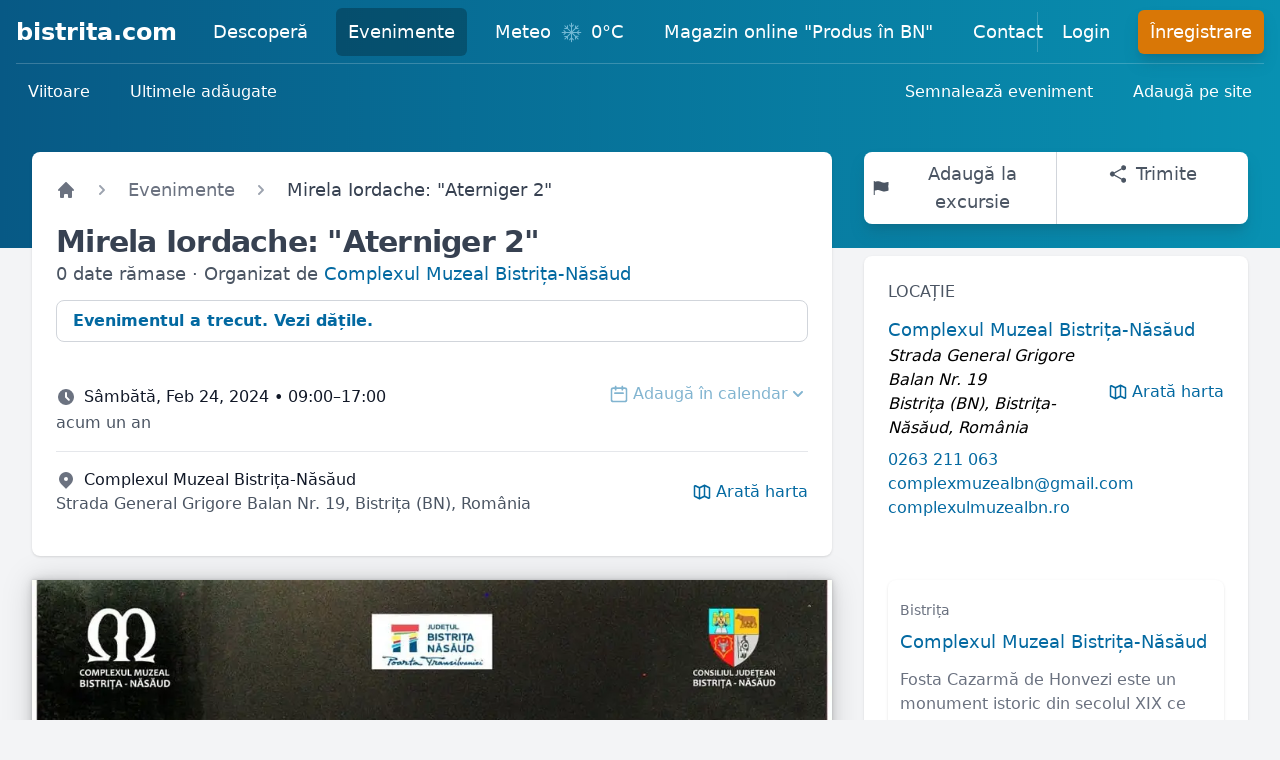

--- FILE ---
content_type: text/html; charset=utf-8
request_url: https://www.bistrita.com/evenimente/319/mirela-iordache-aterniger-2?t=2024-02-24T09%3A00%3A00
body_size: 12895
content:
<!DOCTYPE html>
<html lang="ro">

  <head>
    <meta charset="utf-8">
    <meta http-equiv="X-UA-Compatible" content="IE=edge">
    <meta name="viewport" content="width=device-width, initial-scale=1.0">
<title data-suffix=" - bistrita.com">Mirela Iordache: &quot;Aterniger 2&quot; • Februarie 21 - Martie 23, 2024 • Bistrița - bistrita.com</title>


<meta content="https://cdn.sfusato.com/jv7B8shcubHzNmIlXT-7jLRQj3vcp3BHvujeTX5UBIo/rs:fill:1024:576:true/c:1204:678:fp:0.5:0.3452991452991453/aHR0cHM6Ly93d3cuYmlzdHJpdGEuY29tL3VwbG9hZHMvaW1hZ2VzLzIwMjQvMi8yMy8wNzAzM2I3Ni03NTg3LTRlZGItYTgzZS1iOGQxYmUwNjQ4MmIuanBn.jpg" property="og:image">

<link rel="canonical" href="https://www.bistrita.com/evenimente/319/mirela-iordache-aterniger-2">

  <link rel="alternate" href="https://www.bistrita.com/evenimente/319/mirela-iordache-aterniger-2" hreflang="ro">

<link rel="alternate" href="https://www.bistrita.com/evenimente/319/mirela-iordache-aterniger-2" hreflang="x-default">
<link rel="webmention" href="https://www.bistrita.com/api/webmention">
<link rel="pingback" href="https://webmention.io/webmention?forward=https://www.bistrita.com/api/webmention">
<meta content="HChnIhI1EQ9mLC9sKwQbeggQBhtdaixUyb2GWbNi2JmTjPZ5xBIylSN1" name="csrf-token">
    <link href="/css/main-250b0ee6a4b01d0d9bdfa52f96694f79.css?vsn=d" rel="stylesheet" type="text/css" media="all" phx-track-static>
    <script src="https://cdn.jsdelivr.net/npm/lazysizes@5.3.2/lazysizes.min.js" integrity="sha256-PZEg+mIdptYTwWmLcBTsa99GIDZujyt7VHBZ9Lb2Jys=" crossorigin="anonymous"></script>
    <script type="module" src="https://cdn.jsdelivr.net/npm/alpinejs@2.8.2/dist/alpine.min.js" crossorigin="anonymous"></script>
    <script nomodule src="https://cdn.jsdelivr.net/gh/alpinejs/alpine@v2.8.2/dist/alpine-ie11.min.js" crossorigin="anonymous" defer></script>

    <script defer type="text/javascript" src="/js/main-b09c16203d2a26586edbbfed867a387e.js?vsn=d" phx-track-static></script>

    <link rel="icon" href="/bn.svg">
    <link rel="mask-icon" href="/bn.svg" color="#000000">
    <link rel="apple-touch-icon" href="/bn.svg">

    <noscript>
      <style type="text/css">
        .no-js-hidden,
        .lazy,
        .lazyload,
        img.lazyload,
        picture img.lazyload {
          display: none !important;
        }
      </style>
    </noscript>
  </head>

  <body class="bg-gray-100">
<div data-phx-main data-phx-session="SFMyNTY.[base64].jPuuoUwlEQiSV_ys-jUrK9WAnaYVhM70bYAMg1NEJRk" data-phx-static="SFMyNTY.g2gDaAJhBXQAAAADZAAKYXNzaWduX25ld2wAAAACZAALX19jb250ZXh0X19kAAxjdXJyZW50X3VzZXJqZAAFZmxhc2h0AAAAAGQAAmlkbQAAABRwaHgtR0liYl9Qd0d0b2FYT2JPQm4GAGt5x32bAWIAAVGA.y_KBQsebO_D_F2-Z2uZVH6bFLTFdv3K749zmUKkrzGI" id="phx-GIbb_PwGtoaXObOB"><div id="live" x-data="{ navbarOpen: false }" @keydown.window.escape="navbarOpen = false" phx-hook="ConnectionStatusHook">
  <header class="h-full flex items-center bg-gradient-to-r from-sky-800 to-cyan-600 pb-32">
  <div class="w-full px-4">
    <div class="relative h-16 py-2 flex flex-wrap items-center justify-between md:justify-start border-b border-white border-opacity-20">
      
      <div class="px-2 flex items-center lg:px-0">
  <div class="shrink-0">
    <a class="text-white hover:text-gray-200 text-2xl lg:text-xl xl:text-2xl font-bold leading-none" href="/" data-phx-link="redirect" data-phx-link-state="push">bistrita.com</a>
  </div>
  <div class="hidden lg:block ml-2 xl:ml-6">
    <div class="flex space-x-1 xl:space-x-4">
      <a href="/descopera" class="rounded-md py-2 px-2 xl:px-3 text-base xl:text-lg font-medium text-white flex items-center hover:bg-sky-800" data-phx-link="redirect" data-phx-link-state="push">
  Descoperă
  
</a>

<a href="/evenimente" class="rounded-md py-2 px-2 xl:px-3 text-base xl:text-lg font-medium text-white flex items-center bg-black bg-opacity-25" data-phx-link="redirect" data-phx-link-state="push">
  Evenimente
  
</a>

<a href="/meteo" class="rounded-md py-2 px-2 xl:px-3 text-base xl:text-lg font-medium text-white flex items-center hover:bg-sky-800" data-phx-link="redirect" data-phx-link-state="push">
  Meteo
  
</a>

<a href="https://produsbn.ro/shop/" class="rounded-md py-2 px-2 xl:px-3 text-base xl:text-lg font-medium text-white flex items-center hover:bg-sky-800" data-phx-link="redirect" data-phx-link-state="push">
  Magazin online &quot;Produs în BN&quot;
  
</a>

<a href="mailto:info@bistrita.com" class="rounded-md py-2 px-2 xl:px-3 text-base xl:text-lg font-medium text-white flex items-center hover:bg-sky-800" data-phx-link="redirect" data-phx-link-state="push">
  Contact
  
</a>


    </div>
  </div>
</div>

      <div class="md:absolute md:right-0 flex items-center">
        
        
          <span class="hidden lg:block ml-3 h-10 w-px bg-white opacity-20" aria-hidden="true"></span>
          <div class="hidden lg:block ml-3">
  <div class="flex space-x-1 xl:space-x-4">
    <a href="/login?continue=%2Fevenimente%2F319%2Fmirela-iordache-aterniger-2%3Ft%3D2024-02-24T09%253A00%253A00" class="rounded-md py-2 px-2 xl:px-3 text-base xl:text-lg font-medium text-white flex items-center hover:bg-sky-800" data-phx-link="redirect" data-phx-link-state="push">
  Login
  
</a>


    <a href="/signup?continue=%2Fevenimente%2F319%2Fmirela-iordache-aterniger-2%3Ft%3D2024-02-24T09%253A00%253A00" class="rounded-md py-2 px-2 xl:px-3 text-base xl:text-lg font-medium text-white flex items-center bg-amber-600 hover:bg-orange-600 shadow-lg shadow-cyan-800/40" data-phx-link="redirect" data-phx-link-state="push">
  Înregistrare
  
</a>


  </div>
</div>

        
        <div>
  <div class="shrink-0 lg:hidden">
    <button @click="navbarOpen = !navbarOpen" class="bg-transparent p-2 rounded-md inline-flex items-center justify-center text-cyan-200 hover:text-white hover:bg-white hover:bg-opacity-10 focus:outline-none focus:ring-2 focus:ring-white">
      <span class="sr-only">Open main menu</span>
      <svg class="h-6 w-6 block" x-description="Heroicon name: menu" xmlns="http://www.w3.org/2000/svg" fill="none" viewBox="0 0 24 24" height="1em" stroke="currentColor" aria-hidden="true">
        <path stroke-linecap="round" stroke-linejoin="round" stroke-width="2" d="M4 6h16M4 12h16M4 18h16"></path>
      </svg>
    </button>
  </div>
</div>

      </div>
    </div>
    <nav class="flex flex-col sm:flex-row justify-between py-2">
  <div class="flex flex-wrap space-x-2 md:space-x-3 lg:space-x-4">
    <a href="/evenimente" class="text-sm xl:text-base text-white font-medium rounded-md bg-white bg-opacity-0 px-2 md:px-3 py-2 hover:bg-opacity-10" data-phx-link="redirect" data-phx-link-state="push">Viitoare</a>
<a href="/evenimente/recente" class="text-sm xl:text-base text-white font-medium rounded-md bg-white bg-opacity-0 px-2 md:px-3 py-2 hover:bg-opacity-10" data-phx-link="redirect" data-phx-link-state="push">Ultimele adăugate</a>

  </div>
  
  <div class="flex flex-wrap space-x-2 md:space-x-3 lg:space-x-4">
    <a href="/evenimente/notifica" class="text-sm xl:text-base text-white font-medium rounded-md bg-white bg-opacity-0 px-2 md:px-3 py-2 hover:bg-opacity-10" data-phx-link="redirect" data-phx-link-state="push">Semnalează eveniment</a>
<a href="/evenimente/distribuie" class="text-sm xl:text-base text-white font-medium rounded-md bg-white bg-opacity-0 px-2 md:px-3 py-2 hover:bg-opacity-10" data-phx-link="redirect" data-phx-link-state="push">Adaugă pe site</a>

  </div>
</nav>

  </div>
  <div>
  <div x-show="navbarOpen" x-cloak x-description="Mobile menu overlay, show/hide based on mobile menu state." x-transition:enter="duration-150 ease-out" x-transition:enter-start="opacity-0" x-transition:enter-end="opacity-100" x-transition:leave="duration-150 ease-in" x-transition:leave-start="opacity-100" x-transition:leave-end="opacity-0" class="z-20 fixed inset-0 bg-black bg-opacity-25 lg:hidden" aria-hidden="true"></div>
  <div x-show="navbarOpen" x-cloak @click.away="navbarOpen = false" x-description="Mobile menu, show/hide based on mobile menu state." x-transition:enter="duration-150 ease-out" x-transition:enter-start="opacity-0 scale-95" x-transition:enter-end="opacity-100 scale-100" x-transition:leave="duration-150 ease-in" x-transition:leave-start="opacity-100 scale-100" x-transition:leave-end="opacity-0 scale-95" class="z-30 absolute top-0 inset-x-0 w-full p-2 transition origin-top lg:hidden">
    <div class="rounded-lg shadow-lg ring-1 ring-black ring-opacity-5 bg-white divide-y divide-gray-200">
      <div class="pt-3 pb-2">
        <div class="flex items-center justify-between px-4">
          <div>
            
          </div>
          <div class="-mr-2">
            <button @click="navbarOpen = false" type="button" class="bg-white rounded-md p-2 inline-flex items-center justify-center text-gray-400 hover:text-gray-500 hover:bg-gray-100 focus:outline-none focus:ring-2 focus:ring-inset focus:ring-cyan-500">
              <span class="sr-only">Close menu</span>
              <svg class="h-6 w-6" x-description="Heroicon name: x" xmlns="http://www.w3.org/2000/svg" fill="none" viewBox="0 0 24 24" height="1em" stroke="currentColor" aria-hidden="true">
                <path stroke-linecap="round" stroke-linejoin="round" stroke-width="2" d="M6 18L18 6M6 6l12 12"></path>
              </svg>
            </button>
          </div>
        </div>
        <div class="mt-3 px-2 space-y-1">
          <a href="/descopera" class="flex items-center rounded-md px-3 py-2 text-base text-gray-900 font-medium hover:bg-gray-100 hover:text-gray-800" data-phx-link="redirect" data-phx-link-state="push">Descoperă
            
          </a>
<a href="/evenimente" class="flex items-center rounded-md px-3 py-2 text-base text-gray-900 font-medium hover:bg-gray-100 hover:text-gray-800 bg-gray-100" data-phx-link="redirect" data-phx-link-state="push">Evenimente
            
          </a>
<a href="/meteo" class="flex items-center rounded-md px-3 py-2 text-base text-gray-900 font-medium hover:bg-gray-100 hover:text-gray-800" data-phx-link="redirect" data-phx-link-state="push">Meteo
            
          </a>
<a href="https://produsbn.ro/shop/" class="flex items-center rounded-md px-3 py-2 text-base text-gray-900 font-medium hover:bg-gray-100 hover:text-gray-800" data-phx-link="redirect" data-phx-link-state="push">Magazin online &quot;Produs în BN&quot;
            
          </a>
<a href="mailto:info@bistrita.com" class="flex items-center rounded-md px-3 py-2 text-base text-gray-900 font-medium hover:bg-gray-100 hover:text-gray-800" data-phx-link="redirect" data-phx-link-state="push">Contact
            
          </a>

        </div>
      </div>
      
        <div class="p-2 space-y-1">
          <a class="block rounded-md px-3 py-2 text-base text-gray-900 font-medium hover:bg-gray-100 hover:text-gray-800" href="/login?continue=%2Fevenimente%2F319%2Fmirela-iordache-aterniger-2%3Ft%3D2024-02-24T09%253A00%253A00">Login</a>

          <a class="block rounded-md px-3 py-2 text-base text-gray-900 font-bold hover:bg-gray-100 hover:text-gray-800" href="/signup?continue=%2Fevenimente%2F319%2Fmirela-iordache-aterniger-2%3Ft%3D2024-02-24T09%253A00%253A00">Înregistrare</a>

        </div>
      
    </div>
  </div>
</div>

</header>


</div>
<main id="main_container" phx-hook="MainHook" class="relative max-w-screen-2xl mx-auto pb-6 sm:px-6 lg:pb-16 lg:px-8
  -mt-32 sm:-mt-24">

<div itemscope itemtype="https://schema.org/Event" class="h-entry">
  <div class="grid grid-cols-1 gap-8 items-start lg:grid-cols-3">
    
    <div class="grid grid-cols-1 lg:col-span-2 lg:gap-8">
      
        <div class="bg-white shadow px-4 py-5 sm:p-6 rounded-b-xl sm:rounded-t-lg lg:rounded-lg -mb-2 z-10">
  <div class="sm:h-10 mb-2">
    <nav class="flex truncate" aria-label="Breadcrumb">
  <ol class="flex items-center space-x-2 sm:space-x-4" itemscope itemtype="https://schema.org/BreadcrumbList">
    
  
  
  <li>
    <div>
      <a href="/" class="text-base sm:text-lg font-medium leading-6 text-gray-500 hover:text-gray-700 hover:underline" data-phx-link="redirect" data-phx-link-state="push">
        
    <svg width="1em" class="shrink-0 h-5 w-5" xmlns="http://www.w3.org/2000/svg" viewbox="0 0 20 20" fill="currentColor"><path d="M10.707 2.293a1 1 0 00-1.414 0l-7 7a1 1 0 001.414 1.414L4 10.414V17a1 1 0 001 1h2a1 1 0 001-1v-2a1 1 0 011-1h2a1 1 0 011 1v2a1 1 0 001 1h2a1 1 0 001-1v-6.586l.293.293a1 1 0 001.414-1.414l-7-7z"></path></svg>

  
      </a>

    </div>
  </li>


  
  <li itemprop="itemListElement" itemscope itemtype="https://schema.org/ListItem">
    <div class="flex items-center">
      <svg width="1em" class="shrink-0 h-5 w-5 text-gray-400" xmlns="http://www.w3.org/2000/svg" viewbox="0 0 20 20" fill="currentColor"><path fill-rule="evenodd" d="M7.293 14.707a1 1 0 010-1.414L10.586 10 7.293 6.707a1 1 0 011.414-1.414l4 4a1 1 0 010 1.414l-4 4a1 1 0 01-1.414 0z" clip-rule="evenodd"></path></svg>

      <a itemprop="item" href="/evenimente" class="ml-2 sm:ml-4 text-base sm:text-lg font-medium leading-6 text-gray-500 hover:text-gray-700 hover:underline" data-phx-link="redirect" data-phx-link-state="push">
        <span itemprop="name">Evenimente</span>
      </a>

    </div>
    <meta itemprop="position" content="1">
  </li>


  
  
  <li class="hidden sm:block" itemprop="itemListElement" itemscope itemtype="https://schema.org/ListItem">
    <div class="flex items-center">
      <svg width="1em" class="shrink-0 h-5 w-5 text-gray-400" xmlns="http://www.w3.org/2000/svg" viewbox="0 0 20 20" fill="currentColor"><path fill-rule="evenodd" d="M7.293 14.707a1 1 0 010-1.414L10.586 10 7.293 6.707a1 1 0 011.414-1.414l4 4a1 1 0 010 1.414l-4 4a1 1 0 01-1.414 0z" clip-rule="evenodd"></path></svg>

      <span aria-current="page" class="text-base sm:text-lg font-medium leading-6 text-gray-700 ml-2 sm:ml-4" itemprop="name">
        Mirela Iordache: &quot;Aterniger 2&quot;
      </span>
    </div>
    <meta itemprop="position" content="2">
  </li>



  </ol>
</nav>


  </div>
  <h1 itemprop="name" class="text-xl sm:text-2xl lg:text-3xl font-bold tracking-tight text-gray-700">Mirela Iordache: &quot;Aterniger 2&quot;</h1>

  
    
      <div>
  
  <meta id="event-schedule-hook" phx-hook="EventScheduleHook" data-date="2024-02-24T09:00:00" data-live-action="show">
  <div class="text-gray-600 text-base sm:text-lg">0 date rămase
    ·
    Organizat de
    <a data-anchor="#organizer" phx-hook="SmoothScrollHook" id="smooth_scrool_hook" class="text-sky-700 hover:text-cyan-600 hover:underline" href="#organizer">Complexul Muzeal Bistrița-Năsăud</a>

  </div>
  <div class="mt-3">
    
      <a href="/evenimente/319/mirela-iordache-aterniger-2/program/trecut?t=2024-02-24T09%3A00%3A00" class="flex-initial flex items-center border border-gray-300 hover:border-sky-500 rounded-lg py-2 px-4 cursor-pointer font-bold text-sky-700 hover:text-sky-600" data-phx-link="patch" data-phx-link-state="push">Evenimentul a trecut. Vezi dățile.</a>

    
  </div>
  <div class="mt-6 divide-y divide-gray-200">
  <div class="py-4">
    <div class="flex flex-wrap justify-between items-center">
      <div class="flex items-center">
        <svg width="1em" class="h-5 w-5 mr-2 text-gray-500" xmlns="http://www.w3.org/2000/svg" viewbox="0 0 20 20" fill="currentColor"><path fill-rule="evenodd" d="M10 18a8 8 0 100-16 8 8 0 000 16zm1-12a1 1 0 10-2 0v4a1 1 0 00.293.707l2.828 2.829a1 1 0 101.415-1.415L11 9.586V6z" clip-rule="evenodd"></path></svg>

        <div class="font-medium text-gray-900">Sâmbătă, Feb 24, 2024 • 09:00–17:00</div>
        <meta itemprop="startDate" content="2024-02-21">
        <meta itemprop="endDate" content="2024-03-23">
      </div>
      <div id="add_to_calendar_dropdown" phx-hook="DropdownHook" data-orientation="right" x-data="{ open: false }" @keydown.escape="open = false" @click.away="open = false" class="relative inline-block text-left">
  <button title="Selectează o dată" aria-haspopup="true" :aria-expanded="open" type="button" @click="open = !open" aria-expanded="true" disabled class="inline-flex items-center justify-center disabled:opacity-50 cursor-not-allowed">
    <span class="sr-only">Open options</span>

    
    <div class="flex items-center text-sky-700 hover:text-cyan-600">
      <svg width="1em" class="h-5 w-5 mr-1" xmlns="http://www.w3.org/2000/svg" fill="none" viewbox="0 0 24 24" stroke="currentColor"><path stroke-linecap="round" stroke-linejoin="round" stroke-width="2" d="M8 7V3m8 4V3m-9 8h10M5 21h14a2 2 0 002-2V7a2 2 0 00-2-2H5a2 2 0 00-2 2v12a2 2 0 002 2z"></path></svg>

      <span class="block sm:hidden">Adaugă</span>
      <span class="hidden sm:block">Adaugă în calendar</span>
      <svg width="1em" class="hidden sm:block h-5 w-5" xmlns="http://www.w3.org/2000/svg" viewbox="0 0 20 20" fill="currentColor"><path fill-rule="evenodd" d="M5.293 7.293a1 1 0 011.414 0L10 10.586l3.293-3.293a1 1 0 111.414 1.414l-4 4a1 1 0 01-1.414 0l-4-4a1 1 0 010-1.414z" clip-rule="evenodd"></path></svg>

    </div>
  
  </button>
  <div data-dropdown-container x-show="open" x-cloak x-description="Dropdown panel, show/hide based on dropdown state." x-transition:enter="transition ease-out duration-100" x-transition:enter-start="opacity-0 scale-95" x-transition:enter-end="opacity-100 scale-100" x-transition:leave="transition ease-in duration-75" x-transition:leave-start="opacity-100 scale-100" x-transition:leave-end="opacity-0 scale-95" role="menu" aria-orientation="vertical" aria-labelledby="project-options-menu-0" class="absolute mt-1 rounded-md shadow-lg z-10 bg-white ring-1 ring-black ring-opacity-5 origin-top-right right-0 w-48">
    <div class="p-2" role="none">
      
  
  

    </div>
  </div>
</div>


    </div>
    <div x-data="{ open: false }">
  <div class="flex flex-wrap justify-between">
    <div class="text-gray-600">acum un an</div>
    
  </div>
  
</div>

  </div>
  <div class="divide-y divide-gray-200">
    
      <div class="py-4">
        <div>
  <div class="flex flex-wrap justify-between items-center">
    <div>
      <div class="flex items-center">
        <svg width="1em" class="h-5 w-5 mr-2 text-gray-500" xmlns="http://www.w3.org/2000/svg" viewbox="0 0 20 20" fill="currentColor"><path fill-rule="evenodd" d="M5.05 4.05a7 7 0 119.9 9.9L10 18.9l-4.95-4.95a7 7 0 010-9.9zM10 11a2 2 0 100-4 2 2 0 000 4z" clip-rule="evenodd"></path></svg>

        <div class="font-medium text-gray-900">Complexul Muzeal Bistrița-Năsăud</div>
      </div>
      <div class="text-gray-600">Strada General Grigore Balan Nr. 19,
Bistrița
(BN),
România</div>
    </div>
    <button phx-click="[[&quot;push&quot;,{&quot;event&quot;:&quot;toggle&quot;,&quot;target&quot;:18}]]" class="flex items-center text-sky-700 hover:text-cyan-600">
      <svg width="1em" class="h-5 w-5 mr-1" xmlns="http://www.w3.org/2000/svg" fill="none" viewbox="0 0 24 24" stroke="currentColor"><path stroke-linecap="round" stroke-linejoin="round" stroke-width="2" d="M9 20l-5.447-2.724A1 1 0 013 16.382V5.618a1 1 0 011.447-.894L9 7m0 13l6-3m-6 3V7m6 10l4.553 2.276A1 1 0 0021 18.382V7.618a1 1 0 00-.553-.894L15 4m0 13V4m0 0L9 7"></path></svg>

      <span>Arată harta</span>
    </button>
  </div>

  
</div>

      </div>
    
  </div>
  
</div>

</div>

    
  
</div>

      
      <a href="/evenimente/319/mirela-iordache-aterniger-2/imagini/353?t=2024-02-24T09%3A00%3A00" data-phx-link="patch" data-phx-link-state="push">
        <span id="event_image_span">
          <picture class="no-js-hidden ">
  
    <source type="image/webp" media="(min-width: 1024px)" data-srcset="https://cdn.sfusato.com/a4YrymMd0SL1Id_CxiNiOOd32Kl0fEklQYx6f5GJw8c/quality:70/rs:fit:1024:0:true/aHR0cHM6Ly93d3cuYmlzdHJpdGEuY29tL3VwbG9hZHMvaW1hZ2VzLzIwMjQvMi8yMy8wNzAzM2I3Ni03NTg3LTRlZGItYTgzZS1iOGQxYmUwNjQ4MmIuanBn.webp 1x, https://cdn.sfusato.com/QqB0qx7yNM8EO4GIzKzneo_2tPSOQGoFFPcTcRH73DU/quality:70/rs:fit:2048:0:true/aHR0cHM6Ly93d3cuYmlzdHJpdGEuY29tL3VwbG9hZHMvaW1hZ2VzLzIwMjQvMi8yMy8wNzAzM2I3Ni03NTg3LTRlZGItYTgzZS1iOGQxYmUwNjQ4MmIuanBn.webp 2x">
  
    <source type="image/webp" media="(min-width: 768px)" data-srcset="https://cdn.sfusato.com/cPC1gLlw2W3-aLaNofGxEcYm-jUzLeVz0zJSFGiFl1w/quality:70/rs:fit:768:0:true/aHR0cHM6Ly93d3cuYmlzdHJpdGEuY29tL3VwbG9hZHMvaW1hZ2VzLzIwMjQvMi8yMy8wNzAzM2I3Ni03NTg3LTRlZGItYTgzZS1iOGQxYmUwNjQ4MmIuanBn.webp 1x, https://cdn.sfusato.com/xBLzEWSLyAAtHu19Vtj0ATbH0gKay1l2iFTIfEoZxzw/quality:70/rs:fit:1536:0:true/aHR0cHM6Ly93d3cuYmlzdHJpdGEuY29tL3VwbG9hZHMvaW1hZ2VzLzIwMjQvMi8yMy8wNzAzM2I3Ni03NTg3LTRlZGItYTgzZS1iOGQxYmUwNjQ4MmIuanBn.webp 2x">
  
    <source type="image/webp" media="(min-width: 640px)" data-srcset="https://cdn.sfusato.com/nOhEDWsxz5UVl0AIm9A6yWumskJcr53tA2ihkm1emuE/quality:70/rs:fit:640:0:true/aHR0cHM6Ly93d3cuYmlzdHJpdGEuY29tL3VwbG9hZHMvaW1hZ2VzLzIwMjQvMi8yMy8wNzAzM2I3Ni03NTg3LTRlZGItYTgzZS1iOGQxYmUwNjQ4MmIuanBn.webp 1x, https://cdn.sfusato.com/TLgF_mWncyjkUa4Q5Hm08wQ9I_-8UWgTtZTIEG1AYss/quality:70/rs:fit:1280:0:true/aHR0cHM6Ly93d3cuYmlzdHJpdGEuY29tL3VwbG9hZHMvaW1hZ2VzLzIwMjQvMi8yMy8wNzAzM2I3Ni03NTg3LTRlZGItYTgzZS1iOGQxYmUwNjQ4MmIuanBn.webp 2x">
  
    <source type="image/webp" media="(min-width: 414px)" data-srcset="https://cdn.sfusato.com/wC7hhWAwlrchzNtG3wcLUhoTzbiLrvA25x7IqQR-UU0/quality:70/rs:fit:414:0:true/aHR0cHM6Ly93d3cuYmlzdHJpdGEuY29tL3VwbG9hZHMvaW1hZ2VzLzIwMjQvMi8yMy8wNzAzM2I3Ni03NTg3LTRlZGItYTgzZS1iOGQxYmUwNjQ4MmIuanBn.webp 1x, https://cdn.sfusato.com/cvh-WHzjEzTWTpRFQ96U-qTJMGEwIrsYNt7V8yxVGiU/quality:70/rs:fit:828:0:true/aHR0cHM6Ly93d3cuYmlzdHJpdGEuY29tL3VwbG9hZHMvaW1hZ2VzLzIwMjQvMi8yMy8wNzAzM2I3Ni03NTg3LTRlZGItYTgzZS1iOGQxYmUwNjQ4MmIuanBn.webp 2x">
  
    <source type="image/webp" media="(min-width: 375px)" data-srcset="https://cdn.sfusato.com/23qCtTWbCVkjPty9QMeXRjx3NbDz9TI0AuYhCnQXVxw/quality:70/rs:fit:375:0:true/aHR0cHM6Ly93d3cuYmlzdHJpdGEuY29tL3VwbG9hZHMvaW1hZ2VzLzIwMjQvMi8yMy8wNzAzM2I3Ni03NTg3LTRlZGItYTgzZS1iOGQxYmUwNjQ4MmIuanBn.webp 1x, https://cdn.sfusato.com/yfUZhqhcBsf7pftvfYa-hvMjuzQprnZrT7gelTMf15s/quality:70/rs:fit:750:0:true/aHR0cHM6Ly93d3cuYmlzdHJpdGEuY29tL3VwbG9hZHMvaW1hZ2VzLzIwMjQvMi8yMy8wNzAzM2I3Ni03NTg3LTRlZGItYTgzZS1iOGQxYmUwNjQ4MmIuanBn.webp 2x">
  
    <source type="image/webp" data-srcset="https://cdn.sfusato.com/UPzOfFYU94mT1kxS-fTY4a6G-OXghwXVyklRubz1yr0/quality:70/rs:fit:320:0:true/aHR0cHM6Ly93d3cuYmlzdHJpdGEuY29tL3VwbG9hZHMvaW1hZ2VzLzIwMjQvMi8yMy8wNzAzM2I3Ni03NTg3LTRlZGItYTgzZS1iOGQxYmUwNjQ4MmIuanBn.webp 1x, https://cdn.sfusato.com/nOhEDWsxz5UVl0AIm9A6yWumskJcr53tA2ihkm1emuE/quality:70/rs:fit:640:0:true/aHR0cHM6Ly93d3cuYmlzdHJpdGEuY29tL3VwbG9hZHMvaW1hZ2VzLzIwMjQvMi8yMy8wNzAzM2I3Ni03NTg3LTRlZGItYTgzZS1iOGQxYmUwNjQ4MmIuanBn.webp 2x">
  
    <source type="image/jpeg" media="(min-width: 1024px)" data-srcset="https://cdn.sfusato.com/F--kECQS-JKPOUuYLWzfxdWirUQ2yMBh_gYrFf0wvMg/quality:70/rs:fit:1024:0:true/aHR0cHM6Ly93d3cuYmlzdHJpdGEuY29tL3VwbG9hZHMvaW1hZ2VzLzIwMjQvMi8yMy8wNzAzM2I3Ni03NTg3LTRlZGItYTgzZS1iOGQxYmUwNjQ4MmIuanBn.jpeg 1x, https://cdn.sfusato.com/J8craDNI7ZPNZjmLPhtcLVyMygZWY2QsxTpg1ZEdXdI/quality:70/rs:fit:2048:0:true/aHR0cHM6Ly93d3cuYmlzdHJpdGEuY29tL3VwbG9hZHMvaW1hZ2VzLzIwMjQvMi8yMy8wNzAzM2I3Ni03NTg3LTRlZGItYTgzZS1iOGQxYmUwNjQ4MmIuanBn.jpeg 2x">
  
    <source type="image/jpeg" media="(min-width: 768px)" data-srcset="https://cdn.sfusato.com/qu30OIZ0-Gb-9_V6ruVqDUwfk6_yTR0-43DEPR9OnM0/quality:70/rs:fit:768:0:true/aHR0cHM6Ly93d3cuYmlzdHJpdGEuY29tL3VwbG9hZHMvaW1hZ2VzLzIwMjQvMi8yMy8wNzAzM2I3Ni03NTg3LTRlZGItYTgzZS1iOGQxYmUwNjQ4MmIuanBn.jpeg 1x, https://cdn.sfusato.com/sa7dZu5ax8sZSoT1Du7S6iLV7gFhsS90sefO2aZYvvM/quality:70/rs:fit:1536:0:true/aHR0cHM6Ly93d3cuYmlzdHJpdGEuY29tL3VwbG9hZHMvaW1hZ2VzLzIwMjQvMi8yMy8wNzAzM2I3Ni03NTg3LTRlZGItYTgzZS1iOGQxYmUwNjQ4MmIuanBn.jpeg 2x">
  
    <source type="image/jpeg" media="(min-width: 640px)" data-srcset="https://cdn.sfusato.com/MvPhm6ye-8h7X-PY7X11CZEyOFUIPSjfBzOQiiPSJpQ/quality:70/rs:fit:640:0:true/aHR0cHM6Ly93d3cuYmlzdHJpdGEuY29tL3VwbG9hZHMvaW1hZ2VzLzIwMjQvMi8yMy8wNzAzM2I3Ni03NTg3LTRlZGItYTgzZS1iOGQxYmUwNjQ4MmIuanBn.jpeg 1x, https://cdn.sfusato.com/f64bpmy9zuWOTjOGt1ceryrwRue0bQ0vQHml3OLiJzg/quality:70/rs:fit:1280:0:true/aHR0cHM6Ly93d3cuYmlzdHJpdGEuY29tL3VwbG9hZHMvaW1hZ2VzLzIwMjQvMi8yMy8wNzAzM2I3Ni03NTg3LTRlZGItYTgzZS1iOGQxYmUwNjQ4MmIuanBn.jpeg 2x">
  
    <source type="image/jpeg" media="(min-width: 414px)" data-srcset="https://cdn.sfusato.com/pt7jm5kmf7ETojcZGm2qZmFjrQTPEn1mIsQ0TEVylpc/quality:70/rs:fit:414:0:true/aHR0cHM6Ly93d3cuYmlzdHJpdGEuY29tL3VwbG9hZHMvaW1hZ2VzLzIwMjQvMi8yMy8wNzAzM2I3Ni03NTg3LTRlZGItYTgzZS1iOGQxYmUwNjQ4MmIuanBn.jpeg 1x, https://cdn.sfusato.com/8mXaxC6fzaMbNtauXKJ4VA6pMvB0TZCDd7kvAy52ZVA/quality:70/rs:fit:828:0:true/aHR0cHM6Ly93d3cuYmlzdHJpdGEuY29tL3VwbG9hZHMvaW1hZ2VzLzIwMjQvMi8yMy8wNzAzM2I3Ni03NTg3LTRlZGItYTgzZS1iOGQxYmUwNjQ4MmIuanBn.jpeg 2x">
  
    <source type="image/jpeg" media="(min-width: 375px)" data-srcset="https://cdn.sfusato.com/_g51veoYZWaaNWEpyHVwAPgee8kUj-mL6-nt-tw47RY/quality:70/rs:fit:375:0:true/aHR0cHM6Ly93d3cuYmlzdHJpdGEuY29tL3VwbG9hZHMvaW1hZ2VzLzIwMjQvMi8yMy8wNzAzM2I3Ni03NTg3LTRlZGItYTgzZS1iOGQxYmUwNjQ4MmIuanBn.jpeg 1x, https://cdn.sfusato.com/K3OUyV7bhnPpPUOcy9WdzXgqnBsJX3zuKPBlB--K1KU/quality:70/rs:fit:750:0:true/aHR0cHM6Ly93d3cuYmlzdHJpdGEuY29tL3VwbG9hZHMvaW1hZ2VzLzIwMjQvMi8yMy8wNzAzM2I3Ni03NTg3LTRlZGItYTgzZS1iOGQxYmUwNjQ4MmIuanBn.jpeg 2x">
  
    <source type="image/jpeg" data-srcset="https://cdn.sfusato.com/8c8TyoG-S_QCwPpRzbDQ6JVuY7b507jUiCvidYowBq0/quality:70/rs:fit:320:0:true/aHR0cHM6Ly93d3cuYmlzdHJpdGEuY29tL3VwbG9hZHMvaW1hZ2VzLzIwMjQvMi8yMy8wNzAzM2I3Ni03NTg3LTRlZGItYTgzZS1iOGQxYmUwNjQ4MmIuanBn.jpeg 1x, https://cdn.sfusato.com/MvPhm6ye-8h7X-PY7X11CZEyOFUIPSjfBzOQiiPSJpQ/quality:70/rs:fit:640:0:true/aHR0cHM6Ly93d3cuYmlzdHJpdGEuY29tL3VwbG9hZHMvaW1hZ2VzLzIwMjQvMi8yMy8wNzAzM2I3Ni03NTg3LTRlZGItYTgzZS1iOGQxYmUwNjQ4MmIuanBn.jpeg 2x">
  
  <img class="lazyload w-full h-full sm:shadow lg:shadow-3xl" src="[data-uri]" data-src="https://cdn.sfusato.com/6o6g7CsGmF1ZuCaNTcEVfhpffeSncVDu0MKskbrdJJQ/quality:70/rs:fit:1024:0:true/aHR0cHM6Ly93d3cuYmlzdHJpdGEuY29tL3VwbG9hZHMvaW1hZ2VzLzIwMjQvMi8yMy8wNzAzM2I3Ni03NTg3LTRlZGItYTgzZS1iOGQxYmUwNjQ4MmIuanBn.jpg" alt="Mirela Iordache: &quot;Aterniger 2&quot;">
  
    <meta itemprop="image" content="https://cdn.sfusato.com/6o6g7CsGmF1ZuCaNTcEVfhpffeSncVDu0MKskbrdJJQ/quality:70/rs:fit:1024:0:true/aHR0cHM6Ly93d3cuYmlzdHJpdGEuY29tL3VwbG9hZHMvaW1hZ2VzLzIwMjQvMi8yMy8wNzAzM2I3Ni03NTg3LTRlZGItYTgzZS1iOGQxYmUwNjQ4MmIuanBn.jpg">
  
</picture>
<noscript>
  <div class="">
    <img class="w-full h-full sm:shadow lg:shadow-3xl" src="https://cdn.sfusato.com/6o6g7CsGmF1ZuCaNTcEVfhpffeSncVDu0MKskbrdJJQ/quality:70/rs:fit:1024:0:true/aHR0cHM6Ly93d3cuYmlzdHJpdGEuY29tL3VwbG9hZHMvaW1hZ2VzLzIwMjQvMi8yMy8wNzAzM2I3Ni03NTg3LTRlZGItYTgzZS1iOGQxYmUwNjQ4MmIuanBn.jpg" alt="Mirela Iordache: &quot;Aterniger 2&quot;">
  </div>
</noscript>
        </span>
      </a>

      <div class="bg-white shadow rounded-t-xl sm:rounded-b-lg lg:rounded-lg -mt-2">
        <div class="px-4 py-5 sm:p-6">
          <h2 class="p-name text-xl lg:text-2xl font-bold tracking-tight text-gray-700 my-4">
            Mirela Iordache: &quot;Aterniger 2&quot;
          </h2>
          <article id="event-description" class="e-content prose max-w-none prose-sm sm:prose-lg py-2 prose-slate">
            <p>Complexul Muzeal Bistrița-Năsăud vă invită la vernisajul expoziției "Aterniger" semnată de artista Mirela Iordache, care se va desfășura miercuri 21 februarie 2024, de la ora 19, sala Grigore Bradea. </p><p>În opinia istoricului de artă Vasile Duda "expoziția Aterniger susținută de Mirela Iordache s-a născut din revelația unei experiențe urbane. Urmând umbrele vegetației pe asfalt, artista și-a ghidat privirea dincolo de pereții obișnuinței și a reușit să vadă peste aparențele vizuale ale culorii și nonculorii." </p><p>Mirela Iordache este absolventă a secției de Arte Plastice/ Patrimoniul Cultural-Restaurare, deține un masterat în Pictură acordat de UNARTE-Universitatea Națională de Arte București iar de-a lungul a aproape 20 de ani de carieră a expus în peste 90 de expoziții personale, de grup, și colective în România, Franța, Germania, Belgia și Japonia. Cunoscută pentru lucrările sale experimental-abstracte, Mirela este un artist versatil, acoperind o gamă largă de stiluri și tehnici de la fotorealism șu neo-impresionism până la abstract, de la pictură, linogravură și pointe seche până la fotografie, colaj, asamblaj și land-art.</p>
            <p>
  Cunoști pe cineva care ar putea fi interesat? Trimite-i un link la <a class="u-url" href="http://www.bistrita.com/evenimente/319/mirela-iordache-aterniger-2?t=2024-02-24T09%3A00%3A00">eveniment</a> prin <a href="mailto:?subject=Mirela Iordache: &quot;Aterniger 2&quot;&amp;body=http://www.bistrita.com/evenimente/319/mirela-iordache-aterniger-2?t=2024-02-24T09%3A00%3A00" rel="nofollow noopener noreferrer">email</a>, <a href="whatsapp://send?text=http://www.bistrita.com/evenimente/319/mirela-iordache-aterniger-2?t=2024-02-24T09%3A00%3A00" rel="nofollow noopener noreferrer">Whatsapp</a>, <a href="https://www.facebook.com/sharer/sharer.php?u=http://www.bistrita.com/evenimente/319/mirela-iordache-aterniger-2?t=2024-02-24T09%3A00%3A00" rel="nofollow noopener noreferrer">Facebook</a> sau <a href="https://twitter.com/share?url=http://www.bistrita.com/evenimente/319/mirela-iordache-aterniger-2?t=2024-02-24T09%3A00%3A00&amp;text=Mirela Iordache: &quot;Aterniger 2&quot;" rel="nofollow noopener noreferrer">Twitter</a>.
</p>

          </article>
        </div>
        
      </div>

      
      

      
    </div>
    <div class="grid grid-cols-1 gap-8">
      <span class="relative flex flex-col divide-y sm:flex-row sm:divide-y-0 sm:divide-x divide-gray-300 mx-4 sm:mx-0 shadow rounded-lg shadow-lg lg:shadow-cyan-800/40">
  
    
      <button type="button" class="relative flex-1 rounded-t-lg sm:rounded-t-none sm:rounded-l-lg bg-white text-gray-600 hover:text-gray-900 hover:bg-gray-100">
        <div class="inline-flex items-center mx-auto p-2">
          <svg class="h-5 w-5 mr-2" xmlns="http://www.w3.org/2000/svg" viewBox="0 0 24 24" fill="currentColor" aria-hidden="true">
  <path fill-rule="evenodd" d="M3 2.25a.75.75 0 01.75.75v.54l1.838-.46a9.75 9.75 0 016.725.738l.108.054a8.25 8.25 0 005.58.652l3.109-.732a.75.75 0 01.917.81 47.784 47.784 0 00.005 10.337.75.75 0 01-.574.812l-3.114.733a9.75 9.75 0 01-6.594-.77l-.108-.054a8.25 8.25 0 00-5.69-.625l-2.202.55V21a.75.75 0 01-1.5 0V3A.75.75 0 013 2.25z" clip-rule="evenodd"/>
</svg>


          <span class="text-base sm:text-lg font-medium">Adaugă la excursie</span>
        </div>
      </button>
    
  
  <div id="event_live_show" class="flex-1 bg-white hover:bg-gray-100 rounded-b-lg sm:rounded-b-none sm:rounded-r-lg">
  <button phx-click="[[&quot;push&quot;,{&quot;event&quot;:&quot;display_modal&quot;,&quot;target&quot;:8}]]" type="button" class="relative w-full text-gray-600 hover:text-gray-900">
    <div class="inline-flex items-center mx-auto p-2">
      <svg class="h-5 w-5 mr-2" xmlns="http://www.w3.org/2000/svg" viewBox="0 0 24 24" fill="currentColor" aria-hidden="true">
  <path fill-rule="evenodd" d="M15.75 4.5a3 3 0 11.825 2.066l-8.421 4.679a3.002 3.002 0 010 1.51l8.421 4.679a3 3 0 11-.729 1.31l-8.421-4.678a3 3 0 110-4.132l8.421-4.679a3 3 0 01-.096-.755z" clip-rule="evenodd"/>
</svg>


      <span class="font-medium text-base sm:text-lg">Trimite</span>
    </div>
  </button>

  <div hidden id="actions_sidebar_modal">
    <div id="event_live_show_unconnected_modal" x-data="{ open: false, autoplay: false, id: &#39;event_live_show_connected_modal&#39; }" phx-hook="SlideOverHook" x-init="$nextTick(() => {
    if (window.connected) {
      $watch('open', value => {
        if (value === true) {
          if(window.slideOverHook && window.slideOverHook.get(id)) slideOverHook.get(id).open();
        }
        else { 
          if(window.slideOverHook && window.slideOverHook.get(id)) slideOverHook.get(id).close(500);
        }
      });
  
      if (autoplay) open = true; 
  
      $dispatch('modal-on-show', {})
      
      setTimeout(() => {
        var focusedInput = document.querySelector('[autofocus]');
        if (focusedInput) focusedInput.focus();
        }, 300)
      }
    })" @keydown.escape.window="if (connected) open = false" class="fixed z-10 inset-0 overflow-y-auto">
  <div class="flex justify-center min-h-screen text-center sm:block mx-4 items-center">
    <div x-show="open" x-cloak x-description="Background overlay, show/hide based on modal state." x-transition:enter="ease-out duration-300" x-transition:enter-start="opacity-0" x-transition:enter-end="opacity-100" x-transition:leave="ease-in duration-200" x-transition:leave-start="opacity-100" x-transition:leave-end="opacity-0" class="fixed inset-0 transition-opacity" aria-hidden="true">
      <div class="absolute inset-0 bg-black opacity-50"></div>
    </div>

    <span class="hidden sm:inline-block sm:align-middle sm:h-screen" aria-hidden="true">​</span>
    <div x-show="open" x-cloak @click.away="open = false;" x-description="Modal panel, show/hide based on modal state." x-transition:enter="ease-out duration-300" x-transition:enter-start="opacity-0 translate-y-4 sm:translate-y-0 sm:scale-95" x-transition:enter-end="opacity-100 translate-y-0 sm:scale-100" x-transition:leave="ease-in duration-200" x-transition:leave-start="opacity-100 translate-y-0 sm:scale-100" x-transition:leave-end="opacity-0 translate-y-4 sm:translate-y-0 sm:scale-95" role="dialog" aria-modal="true" aria-labelledby="modal-headline" class="relative inline-block align-bottom rounded-lg text-left shadow-xl transition-all my-4 sm:my-8 -mx-2 sm:align-middle w-full bg-gray-50 sm:max-w-md">
      <div class="relative shadow-md">
        <div class="absolute -right-4 -top-4 rounded-full h-8 w-8 flex items-center justify-center bg-white shadow z-40">
          <button @click="open = false" type="button" class="no-js-hidden rounded-md text-gray-400 hover:text-gray-700 focus:outline-none">
            <span class="sr-only">Close</span>
            <svg width="1em" class="h-6 w-6" xmlns="http://www.w3.org/2000/svg" fill="none" viewbox="0 0 24 24" stroke="currentColor"><path stroke-linecap="round" stroke-linejoin="round" stroke-width="2" d="M6 18L18 6M6 6l12 12"></path></svg>

          </button>
          <noscript>
            <a class="rounded-md text-gray-400 hover:text-gray-700 focus:outline-none" data-phx-link="patch" data-phx-link-state="push">
              <span class="sr-only">Close</span>
              <svg width="1em" class="h-6 w-6" xmlns="http://www.w3.org/2000/svg" fill="none" viewbox="0 0 24 24" stroke="currentColor"><path stroke-linecap="round" stroke-linejoin="round" stroke-width="2" d="M6 18L18 6M6 6l12 12"></path></svg>

            </a>

          </noscript>
        </div>
        
          
        
        <div class="rounded-lg overflow-hidden">
          
      <div id="event_live_show_share_modal" phx-hook="ClipboardInputHook" class="bg-white">
  <div class="w-full p-4 space-y-4">
    <div class="text-lg leading-6 font-medium text-gray-500">Trimite prin</div>
    <div class="grid grid-cols-2 gap-3 text-lg">
      <a rel="nofollow noopener noreferrer" title="Trimite pe Facebook" class="flex items-center" href="https://www.facebook.com/sharer/sharer.php?u=http://www.bistrita.com/evenimente/319/mirela-iordache-aterniger-2?t=2024-02-24T09%3A00%3A00">
        <svg width="1em" class="h-5 w-5 mr-2" xmlns="http://www.w3.org/2000/svg" x="0px" y="0px" viewbox="0 0 112.196 112.196" style="enable-background:new 0 0 112.196 112.196;" xml:space="preserve"><circle style="fill:#3B5998;" cx="56.098" cy="56.098" r="56.098"></circle><path style="fill:#FFFFFF;" d="M70.201,58.294h-10.01v36.672H45.025V58.294h-7.213V45.406h7.213v-8.34 c0-5.964,2.833-15.303,15.301-15.303L71.56,21.81v12.51h-8.151c-1.337,0-3.217,0.668-3.217,3.513v7.585h11.334L70.201,58.294z"></path></svg>

        <span class="hover:text-sky-600">Facebook</span>
      </a>

      <a rel="nofollow noopener noreferrer" title="Trimite pe Whatsapp" class="flex items-center" href="whatsapp://send?text=http://www.bistrita.com/evenimente/319/mirela-iordache-aterniger-2?t=2024-02-24T09%3A00%3A00">
        <!-- Generator: Adobe Illustrator 19.0.0, SVG Export Plug-In . SVG Version: 6.00 Build 0)  --><svg width="1em" class="h-5 w-5 mr-2" version="1.1" xmlns="http://www.w3.org/2000/svg" xmlns:xlink="http://www.w3.org/1999/xlink" x="0px" y="0px" viewbox="0 0 512 512" style="enable-background:new 0 0 512 512;" xml:space="preserve"><path style="fill:#4CAF50;" d="M256.064,0h-0.128l0,0C114.784,0,0,114.816,0,256c0,56,18.048,107.904,48.736,150.048l-31.904,95.104
	l98.4-31.456C155.712,496.512,204,512,256.064,512C397.216,512,512,397.152,512,256S397.216,0,256.064,0z"></path><path style="fill:#FAFAFA;" d="M405.024,361.504c-6.176,17.44-30.688,31.904-50.24,36.128c-13.376,2.848-30.848,5.12-89.664-19.264
	C189.888,347.2,141.44,270.752,137.664,265.792c-3.616-4.96-30.4-40.48-30.4-77.216s18.656-54.624,26.176-62.304
	c6.176-6.304,16.384-9.184,26.176-9.184c3.168,0,6.016,0.16,8.576,0.288c7.52,0.32,11.296,0.768,16.256,12.64
	c6.176,14.88,21.216,51.616,23.008,55.392c1.824,3.776,3.648,8.896,1.088,13.856c-2.4,5.12-4.512,7.392-8.288,11.744
	c-3.776,4.352-7.36,7.68-11.136,12.352c-3.456,4.064-7.36,8.416-3.008,15.936c4.352,7.36,19.392,31.904,41.536,51.616
	c28.576,25.44,51.744,33.568,60.032,37.024c6.176,2.56,13.536,1.952,18.048-2.848c5.728-6.176,12.8-16.416,20-26.496
	c5.12-7.232,11.584-8.128,18.368-5.568c6.912,2.4,43.488,20.48,51.008,24.224c7.52,3.776,12.48,5.568,14.304,8.736
	C411.2,329.152,411.2,344.032,405.024,361.504z"></path><g></g><g></g><g></g><g></g><g></g><g></g><g></g><g></g><g></g><g></g><g></g><g></g><g></g><g></g><g></g></svg>

        <span class="hover:text-sky-600">Whatsapp</span>
      </a>

      <a rel="nofollow noopener noreferrer" title="Trimite pe Email" class="flex items-center" href="mailto:?subject=Mirela Iordache: &quot;Aterniger 2&quot;&amp;body=http://www.bistrita.com/evenimente/319/mirela-iordache-aterniger-2?t=2024-02-24T09%3A00%3A00">
        <!-- Generator: Adobe Illustrator 19.0.0, SVG Export Plug-In . SVG Version: 6.00 Build 0)  --><svg width="1em" class="h-5 w-5 mr-2" version="1.1" xmlns="http://www.w3.org/2000/svg" xmlns:xlink="http://www.w3.org/1999/xlink" x="0px" y="0px" viewbox="0 0 512 512" style="enable-background:new 0 0 512 512;" xml:space="preserve"><circle style="fill:#5F98D1;" cx="256" cy="256" r="256"></circle><path style="fill:#3A6DA1;" d="M415.813,147.466H95.558l116.019,120.806l33.48,33.9c-18.216-4.164-19.343-6.759-27.415-13.349
	c-4.234-3.457-12.414-12.852-24.838-25.54C154.023,223.682,88.217,156.484,88.217,156.484v198.822l8.265,8.265l-0.925,0.963
	L242.68,511.657c4.412,0.226,8.852,0.343,13.32,0.343c141.385,0,256-114.615,256-256c0-4.246-0.11-8.466-0.313-12.661
	L415.813,147.466z"></path><g><polygon style="fill:#FFFFFF;" points="88.217,156.484 88.217,355.306 185.175,255.493 	"></polygon><polygon style="fill:#FFFFFF;" points="423.783,156.484 423.783,355.306 327.307,255.895 	"></polygon><path style="fill:#FFFFFF;" d="M95.558,147.466h320.255L289.948,278.524c-8.958,9.327-21.331,14.599-34.262,14.599
		s-25.304-5.272-34.262-14.599L95.558,147.466z"></path><path style="fill:#FFFFFF;" d="M297.209,285.496c-10.799,11.244-25.933,17.694-41.523,17.694c-15.589,0-30.724-6.448-41.522-17.693
		l-21.349-22.23L95.558,364.534h320.255l-97.256-101.267L297.209,285.496z"></path></g><g></g><g></g><g></g><g></g><g></g><g></g><g></g><g></g><g></g><g></g><g></g><g></g><g></g><g></g><g></g></svg>

        <span class="hover:text-sky-600">Email</span>
      </a>

      <a rel="nofollow noopener noreferrer" title="Trimite pe Twitter" class="flex items-center" href="https://twitter.com/share?url=http://www.bistrita.com/evenimente/319/mirela-iordache-aterniger-2?t=2024-02-24T09%3A00%3A00&amp;text=Mirela Iordache: &quot;Aterniger 2&quot;">
        <svg width="1em" class="h-5 w-5 mr-2" xmlns="http://www.w3.org/2000/svg" x="0px" y="0px" viewbox="0 0 291.319 291.319" style="enable-background:new 0 0 291.319 291.319;" xml:space="preserve"><path style="fill:#26A6D1;" d="M145.659,0c80.45,0,145.66,65.219,145.66,145.66c0,80.45-65.21,145.659-145.66,145.659
  S0,226.109,0,145.66C0,65.219,65.21,0,145.659,0z"></path><path style="fill:#FFFFFF;" d="M236.724,98.129c-6.363,2.749-13.21,4.597-20.392,5.435c7.338-4.27,12.964-11.016,15.613-19.072
  c-6.864,3.96-14.457,6.828-22.55,8.366c-6.473-6.691-15.695-10.87-25.909-10.87c-19.591,0-35.486,15.413-35.486,34.439
  c0,2.704,0.31,5.335,0.919,7.857c-29.496-1.438-55.66-15.158-73.157-35.996c-3.059,5.089-4.807,10.997-4.807,17.315
  c0,11.944,6.263,22.504,15.786,28.668c-5.826-0.182-11.289-1.721-16.086-4.315v0.437c0,16.696,12.235,30.616,28.476,33.784
  c-2.977,0.783-6.109,1.211-9.35,1.211c-2.285,0-4.506-0.209-6.673-0.619c4.515,13.692,17.625,23.651,33.165,23.925
  c-12.153,9.249-27.457,14.748-44.089,14.748c-2.868,0-5.69-0.164-8.476-0.482c15.722,9.777,34.367,15.485,54.422,15.485
  c65.292,0,100.997-52.51,100.997-98.029l-0.1-4.461C225.945,111.111,231.963,105.048,236.724,98.129z"></path></svg>

        <span class="hover:text-sky-600">Twitter</span>
      </a>

    </div>

    <div>
      <div class="mt-1 flex rounded-md shadow-sm">
        <div class="relative flex items-stretch grow focus-within:z-10">
          <input data-clipboard-uri onClick="this.select();" type="text" name="uri" value="http://www.bistrita.com/evenimente/319/mirela-iordache-aterniger-2?t=2024-02-24T09%3A00%3A00" class="focus:ring-sky-500 focus:border-sky-500 block w-full rounded-none rounded-l-md sm:text-sm border-gray-300" readonly>
        </div>
        <button data-clipboard-button class="-ml-px relative inline-flex items-center p-2 border border-gray-300 text-sm font-medium rounded-r-md text-gray-700 bg-gray-50 hover:bg-gray-100 focus:outline-none focus:ring-1 focus:ring-sky-500 focus:border-sky-500">
          <svg width="1em" class="h-5 w-5 mr-1" xmlns="http://www.w3.org/2000/svg" fill="none" viewbox="0 0 24 24" stroke="currentColor"><path stroke-linecap="round" stroke-linejoin="round" stroke-width="2" d="M8 5H6a2 2 0 00-2 2v12a2 2 0 002 2h10a2 2 0 002-2v-1M8 5a2 2 0 002 2h2a2 2 0 002-2M8 5a2 2 0 012-2h2a2 2 0 012 2m0 0h2a2 2 0 012 2v3m2 4H10m0 0l3-3m-3 3l3 3"></path></svg>

          <span data-clipboard-button-span data-default="Copiază" data-success="Copiat!">Copiază</span>
        </button>
      </div>
    </div>
  </div>
</div>

    
        </div>
        
      </div>
    </div>
  </div>
</div>

  </div>
</div>

</span>

      
      
        <div class="sm:rounded-lg bg-white overflow-hidden shadow">
  <div class="p-6">
    <div class="text-base font-medium text-gray-600 uppercase">Locație</div>
    <div class="divide-y">
      
        <div class="py-3">
  
    <div class="space-y-2" itemprop="location" itemscope itemtype="https://schema.org/Place">
      <div>
        <h3>
          <a itemprop="sameAs" href="/evenimente/l/10/complexul-muzeal-bistrita-nasaud" class="text-lg font-medium text-sky-700 hover:text-cyan-600 hover:underline" data-phx-link="redirect" data-phx-link-state="push"><span itemprop="name">Complexul Muzeal Bistrița-Năsăud</span></a>

        </h3>
        <div class="flex justify-between">
          <address itemprop="address">
            <div>Strada General Grigore Balan Nr. 19</div>
            <div>Bistrița (BN), Bistrița-Năsăud, România
            </div>
          </address>
          
            <button phx-click="[[&quot;push&quot;,{&quot;event&quot;:&quot;toggle_map&quot;,&quot;target&quot;:13}]]" type="button" class="flex flex-none items-center text-sky-700 hover:text-cyan-600 font-medium">
              <svg width="1em" class="h-5 w-5 mr-1" xmlns="http://www.w3.org/2000/svg" fill="none" viewbox="0 0 24 24" stroke="currentColor"><path stroke-linecap="round" stroke-linejoin="round" stroke-width="2" d="M9 20l-5.447-2.724A1 1 0 013 16.382V5.618a1 1 0 011.447-.894L9 7m0 13l6-3m-6 3V7m6 10l4.553 2.276A1 1 0 0021 18.382V7.618a1 1 0 00-.553-.894L15 4m0 13V4m0 0L9 7"></path></svg>

              Arată harta
            </button>
          
        </div>
      </div>
      <div class="">
        <div>
          <a class="text-sky-700 hover:text-cyan-600 hover:underline" href="tel:0263211063">0263 211 063</a>

        </div><div>
          <a class="text-sky-700 hover:text-cyan-600 hover:underline" href="mailto:complexmuzealbn@gmail.com">complexmuzealbn@gmail.com</a>

        </div><div>
          <a rel="noopener" class="text-sky-700 hover:text-cyan-600 hover:underline" href="https://complexulmuzealbn.ro/">complexulmuzealbn.ro</a>

        </div>
      </div>
      
    </div>
  
</div>

      
    </div>
  </div>
  
    <div class="p-6">
      <div class="bg-white flex flex-col rounded-lg shadow overflow-hidden">
  
  <div class="flex-1 px-3 py-5 flex flex-col justify-between">
    <div class="flex-1">
      <p class="text-sm font-medium text-gray-500 mb-2">Bistrița</p>
      <a href="/descopera/Wv/complexul-muzeal-bistrita-nasaud" class="text-lg font-medium text-sky-700 hover:text-cyan-600 visited:text-violet-900 visited:hover:text-violet-600 hover:underline" data-phx-link="redirect" data-phx-link-state="push">Complexul Muzeal Bistrița-Năsăud</a>

      <div class="mt-3 text-base text-gray-500 line-clamp-4">
        <p>Fosta Cazarmă de Honvezi este un monument istoric din secolul XIX ce găzduiește cele aproape 70000 de exponate ale Muzeului Județean.</p>
      </div>
    </div>
  </div>
</div>

    </div>
  
</div>

      
      
        <div class="sm:rounded-lg bg-white shadow p-6">
  <div class="text-base font-medium text-gray-600 uppercase">În apropiere</div>
  <ul role="list" class="divide-y divide-gray-200">
    
      <li class="relative bg-white py-3">
        <div class="flex justify-between items-center space-x-3">
          <div class="min-w-0 flex-1">
            <a href="/descopera/Wv/complexul-muzeal-bistrita-nasaud" class="text-base font-medium text-sky-700 hover:text-cyan-600 visited:text-violet-900 visited:hover:text-violet-600 hover:underline" data-phx-link="redirect" data-phx-link-state="push">
              Complexul Muzeal Bistrița-Năsăud
            </a>

          </div>
          <div class="flex-shrink-0 whitespace-nowrap text-sm text-gray-500">0 m</div>
        </div>
        <div class="mt-1">
          <div class="line-clamp-2 text-sm text-gray-500"><p>Fosta Cazarmă de Honvezi este un monument istoric din secolul XIX ce găzduiește cele aproape 70000 de exponate ale Muzeului Județean.</p></div>
        </div>
      </li>
    
      <li class="relative bg-white py-3">
        <div class="flex justify-between items-center space-x-3">
          <div class="min-w-0 flex-1">
            <a href="/descopera/jq/casa-argintarului" class="text-base font-medium text-sky-700 hover:text-cyan-600 visited:text-violet-900 visited:hover:text-violet-600 hover:underline" data-phx-link="redirect" data-phx-link-state="push">
              Casa Argintarului
            </a>

          </div>
          <div class="flex-shrink-0 whitespace-nowrap text-sm text-gray-500">546 m</div>
        </div>
        <div class="mt-1">
          <div class="line-clamp-2 text-sm text-gray-500"><p>Monument de arhitectură renascentist</p></div>
        </div>
      </li>
    
      <li class="relative bg-white py-3">
        <div class="flex justify-between items-center space-x-3">
          <div class="min-w-0 flex-1">
            <a href="/descopera/gG/universitatea-tehnica-din-cluj-napoca" class="text-base font-medium text-sky-700 hover:text-cyan-600 visited:text-violet-900 visited:hover:text-violet-600 hover:underline" data-phx-link="redirect" data-phx-link-state="push">
              Universitatea Tehnică din Cluj-Napoca
            </a>

          </div>
          <div class="flex-shrink-0 whitespace-nowrap text-sm text-gray-500">580 m</div>
        </div>
        <div class="mt-1">
          <div class="line-clamp-2 text-sm text-gray-500"><p>Clădirea din centrul orașului, cunoscută sub numele de vechiul tribunal este sediului bistrițean al universității din 2021.</p></div>
        </div>
      </li>
    
      <li class="relative bg-white py-3">
        <div class="flex justify-between items-center space-x-3">
          <div class="min-w-0 flex-1">
            <a href="/descopera/Bz/biserica-evanghelica" class="text-base font-medium text-sky-700 hover:text-cyan-600 visited:text-violet-900 visited:hover:text-violet-600 hover:underline" data-phx-link="redirect" data-phx-link-state="push">
              Biserica Evanghelică
            </a>

          </div>
          <div class="flex-shrink-0 whitespace-nowrap text-sm text-gray-500">675 m</div>
        </div>
        <div class="mt-1">
          <div class="line-clamp-2 text-sm text-gray-500"><p>Biserica cu cel mai înalt turn medieval din România situată la răscruce de drumuri în Piața Centrală</p></div>
        </div>
      </li>
    
      <li class="relative bg-white py-3">
        <div class="flex justify-between items-center space-x-3">
          <div class="min-w-0 flex-1">
            <a href="/descopera/bR/ansamblul-urban-sirul-sugalete" class="text-base font-medium text-sky-700 hover:text-cyan-600 visited:text-violet-900 visited:hover:text-violet-600 hover:underline" data-phx-link="redirect" data-phx-link-state="push">
              Ansamblul urban &quot;Şirul Sugălete&quot;
            </a>

          </div>
          <div class="flex-shrink-0 whitespace-nowrap text-sm text-gray-500">684 m</div>
        </div>
        <div class="mt-1">
          <div class="line-clamp-2 text-sm text-gray-500"><p>Cel mai lung şir de case cu arcade la parter din România, construite în stil gotic în perioada renascentistă</p></div>
        </div>
      </li>
    
  </ul>
</div>

      
    </div>
  </div>
  <div id="organizer" class="px-4 pt-8 sm:px-0 lg:pt-16" itemprop="organizer" itemscope itemtype="https://schema.org/Organization">
  <div class="max-w-7xl mx-auto text-center">
    <p class="mt-4 text-base sm:text-lg text-gray-500">Organizatorul <em>Mirela Iordache: &quot;Aterniger 2&quot;</em></p>
    <h3 class="text-lg sm:text-xl md:text-2xl font-bold">
      <a itemprop="sameAs" href="/evenimente/o/11/complexul-muzeal-bistrita-nasaud" class="text-sky-700 hover:text-cyan-600 hover:underline" data-phx-link="redirect" data-phx-link-state="push"><span itemprop="name">Complexul Muzeal Bistrița-Năsăud</span></a>

    </h3>
    
    <div class="flex flex-col sm:flex-row justify-center space-x-5 mt-4">
      <a class="text-sky-700 hover:text-cyan-600 hover:underline" href="tel:0263211063">0263 211 063</a>

      <a class="text-sky-700 hover:text-cyan-600 hover:underline" href="mailto:complexmuzealbn@gmail.com">complexmuzealbn@gmail.com</a>

      <a itemprop="url" rel="noopener" class="text-sky-700 hover:text-cyan-600 hover:underline" href="https://complexulmuzealbn.ro/">https://complexulmuzealbn.ro/</a>

    </div>
  </div>
  
</div>

</div>

</main>

<footer class="bg-white border-t border-gray-200 shadow">
  <div class="max-w-screen-2xl mx-auto py-12 px-4 sm:px-6 lg:py-16 lg:px-8">
    <div class="xl:grid xl:grid-cols-5 xl:gap-8">
      <div class="xl:col-span-4 lg:grid lg:grid-cols-5 lg:gap-8">
        <div class="prose prose-sm lg:col-span-2 prose-slate">
          <p class="text-sm sm:text-base">Vizitează Bistrița. O inițiativă privată, independentă, fără legătură cu orice instituție publică.</p>
          <p class="text-sm sm:text-base">
            Powered by
            <a rel="nofollow noopener" target="_blank" href="https://www.proloco.com?utm_source=bistrita.com">Proloco.com</a>
 DMS
          </p>
        </div>
        <div class="mt-12 lg:mt-0 lg:col-span-3 sm:grid sm:grid-cols-2 sm:gap-8">
          
          
        </div>
      </div>
      <div class="mt-12 xl:mt-0">
        <h3 class="text-sm font-semibold text-gray-500 tracking-wider uppercase">
          Limbă &amp; Monedă
        </h3>
        <form method="get" action="/api/locale" class="mt-4 sm:max-w-xs">
          <input name="url[ro]" value="/evenimente/319/mirela-iordache-aterniger-2?t=2024-02-24T09%3A00%3A00" type="hidden">
          <fieldset class="w-full">
            <label for="language" class="sr-only">Limbă</label>
            <div class="relative">
              <select onchange="this.form.submit()" id="language" name="locale" class="block w-full bg-white border border-gray-300 rounded-md py-2 pl-3 pr-10 text-base text-gray-900 focus:outline-none focus:ring-sky-500 focus:border-sky-500 sm:text-sm">
                <option selected value="ro">Română</option>
              </select>
            </div>
          </fieldset>
          <fieldset class="mt-4 w-full">
            <label for="currency" class="sr-only">Monedă</label>
            <div class="relative">
              <select id="currency" name="currency" class="block w-full bg-white border border-gray-300 rounded-md py-2 pl-3 pr-10 text-base text-gray-900 focus:outline-none focus:ring-sky-500 focus:border-sky-500 sm:text-sm">
                <option selected>EUR</option>
              </select>
            </div>
          </fieldset>
        </form>
      </div>
    </div>
    <div class="mt-12 border-t border-gray-200 pt-8 text-base text-gray-600 text-center">
      <p>&copy; 2026 bistrita.com. Toate drepturile rezervate.</p>
    </div>
  </div>
</footer>

<div>
  
</div>
</div>
  </body>

</html>

--- FILE ---
content_type: application/javascript
request_url: https://www.bistrita.com/js/main-b09c16203d2a26586edbbfed867a387e.js?vsn=d
body_size: 34053
content:
/*! For license information please see main.js.LICENSE.txt */
(()=>{var e,t,i,n,s,r={106:()=>{"use strict";!function(){var e=function(){if("function"==typeof window.CustomEvent)return window.CustomEvent;function e(e,t){t=t||{bubbles:!1,cancelable:!1,detail:void 0};var i=document.createEvent("CustomEvent");return i.initCustomEvent(e,t.bubbles,t.cancelable,t.detail),i}return e.prototype=window.Event.prototype,e}();function t(e,t){var i=document.createElement("input");return i.type="hidden",i.name=e,i.value=t,i}function i(e,i){var n=e.getAttribute("data-to"),s=t("_method",e.getAttribute("data-method")),r=t("_csrf_token",e.getAttribute("data-csrf")),o=document.createElement("form"),a=document.createElement("input"),l=e.getAttribute("target");o.method="get"===e.getAttribute("data-method")?"get":"post",o.action=n,o.style.display="none",l?o.target=l:i&&(o.target="_blank"),o.appendChild(r),o.appendChild(s),document.body.appendChild(o),a.type="submit",o.appendChild(a),a.click()}window.addEventListener("click",(function(t){var n=t.target;if(!t.defaultPrevented)for(;n&&n.getAttribute;){var s=new e("phoenix.link.click",{bubbles:!0,cancelable:!0});if(!n.dispatchEvent(s))return t.preventDefault(),t.stopImmediatePropagation(),!1;if(n.getAttribute("data-method"))return i(n,t.metaKey||t.shiftKey),t.preventDefault(),!1;n=n.parentNode}}),!1),window.addEventListener("phoenix.link.click",(function(e){var t=e.target.getAttribute("data-confirm");t&&!window.confirm(t)&&e.preventDefault()}),!1)}()},28:function(e,t,i){var n;(function(s,r){"use strict";function o(){a.width=s.innerWidth,a.height=5*u.barThickness;var e=a.getContext("2d");e.shadowBlur=u.shadowBlur,e.shadowColor=u.shadowColor;var t,i=e.createLinearGradient(0,0,a.width,0);for(t in u.barColors)i.addColorStop(t,u.barColors[t]);e.lineWidth=u.barThickness,e.beginPath(),e.moveTo(0,u.barThickness/2),e.lineTo(Math.ceil(d*a.width),u.barThickness/2),e.strokeStyle=i,e.stroke()}!function(){for(var e=0,t=["ms","moz","webkit","o"],i=0;i<t.length&&!s.requestAnimationFrame;++i)s.requestAnimationFrame=s[t[i]+"RequestAnimationFrame"],s.cancelAnimationFrame=s[t[i]+"CancelAnimationFrame"]||s[t[i]+"CancelRequestAnimationFrame"];s.requestAnimationFrame||(s.requestAnimationFrame=function(t,i){var n=(new Date).getTime(),r=Math.max(0,16-(n-e)),o=s.setTimeout((function(){t(n+r)}),r);return e=n+r,o}),s.cancelAnimationFrame||(s.cancelAnimationFrame=function(e){clearTimeout(e)})}();var a,l,h,d,c,u={autoRun:!0,barThickness:3,barColors:{0:"rgba(26,  188, 156, .9)",".25":"rgba(52,  152, 219, .9)",".50":"rgba(241, 196, 15,  .9)",".75":"rgba(230, 126, 34,  .9)","1.0":"rgba(211, 84,  0,   .9)"},shadowBlur:10,shadowColor:"rgba(0,   0,   0,   .6)",className:null},f={config:function(e){for(var t in e)u.hasOwnProperty(t)&&(u[t]=e[t])},show:function(){var e,t,i;c||(c=!0,null!==h&&s.cancelAnimationFrame(h),a||((i=(a=r.createElement("canvas")).style).position="fixed",i.top=i.left=i.right=i.margin=i.padding=0,i.zIndex=100001,i.display="none",u.className&&a.classList.add(u.className),r.body.appendChild(a),e="resize",t=o,(i=s).addEventListener?i.addEventListener(e,t,!1):i.attachEvent?i.attachEvent("on"+e,t):i.onresize=t),a.style.opacity=1,a.style.display="block",f.progress(0),u.autoRun&&function e(){l=s.requestAnimationFrame(e),f.progress("+"+.05*Math.pow(1-Math.sqrt(d),2))}())},progress:function(e){return void 0===e||("string"==typeof e&&(e=(0<=e.indexOf("+")||0<=e.indexOf("-")?d:0)+parseFloat(e)),d=1<e?1:e,o()),d},hide:function(){c&&(c=!1,null!=l&&(s.cancelAnimationFrame(l),l=null),function e(){return 1<=f.progress("+.1")&&(a.style.opacity-=.05,a.style.opacity<=.05)?(a.style.display="none",void(h=null)):void(h=s.requestAnimationFrame(e))}())}};"object"==typeof e.exports?e.exports=f:void 0===(n=function(){return f}.call(t,i,t,e))||(e.exports=n)}).call(this,window,document)}},o={};function a(e){var t=o[e];if(void 0!==t)return t.exports;var i=o[e]={id:e,exports:{}};return r[e].call(i.exports,i,i.exports,a),i.exports}a.m=r,a.n=e=>{var t=e&&e.__esModule?()=>e.default:()=>e;return a.d(t,{a:t}),t},t=Object.getPrototypeOf?e=>Object.getPrototypeOf(e):e=>e.__proto__,a.t=function(i,n){if(1&n&&(i=this(i)),8&n)return i;if("object"==typeof i&&i){if(4&n&&i.__esModule)return i;if(16&n&&"function"==typeof i.then)return i}var s=Object.create(null);a.r(s);var r={};e=e||[null,t({}),t([]),t(t)];for(var o=2&n&&i;"object"==typeof o&&!~e.indexOf(o);o=t(o))Object.getOwnPropertyNames(o).forEach((e=>r[e]=()=>i[e]));return r.default=()=>i,a.d(s,r),s},a.d=(e,t)=>{for(var i in t)a.o(t,i)&&!a.o(e,i)&&Object.defineProperty(e,i,{enumerable:!0,get:t[i]})},a.f={},a.e=e=>Promise.all(Object.keys(a.f).reduce(((t,i)=>(a.f[i](e,t),t)),[])),a.u=e=>"./js/"+({2:"cropperjs",3:"flatpickr",4:"fscreen",5:"hotkeys",6:"html_diff",7:"import_cropperjs_css",8:"import_flatpickr_css",9:"import_leaflet_geolocation_file",10:"import_leaflet_image",11:"import_leaflet_map",12:"import_leaflet_marker",13:"import_leaflet_module",14:"import_litepicker_css",15:"import_slim_select_css",16:"import_slim_select_module",17:"import_tagify_css",18:"import_tom_select_module",19:"litepicker",20:"litepicker-ranges",23:"slim-select",24:"smooth-scroll-into-view-if-needed",25:"sortable",26:"swiped-events",27:"tagify",28:"tiptap_component",29:"typester",31:"vue"}[e]||e)+"-"+{0:"6dc83ae95d83241a7073",1:"1efcca07834ccae61a04",2:"1685123d2df95d73f548",3:"3b9bb2cc68fa86e8d606",4:"8f80bb463fad179e9bff",5:"ec0fad2137a0b7a531aa",6:"c18ab727597c57708728",7:"86a8de918709b52a2a08",8:"7697636135323f8309a2",9:"4c36f482156ce0e13397",10:"d6059b7db3cb03290000",11:"03f703c435929412e9ca",12:"86071f13e79309278efb",13:"139a4c70250ef976c241",14:"b81c252da3b6060c8f00",15:"7343e4e8d6a4081857ba",16:"c2f4265ea243f1fa746c",17:"b794d0e239b68e0bbaec",18:"798ca3dccbb3edbe4c84",19:"adf146070efaa9fd6c89",20:"ca82bf8a222255f0bbac",23:"f8c1751e3a959cbf3468",24:"e685b4a353f29225fd02",25:"c5f66f8d045f9e3f6cab",26:"2f3890cac428edda31eb",27:"0d6d9c7f2f154ebb7bf3",28:"4d3b69244d4dfb726f87",29:"88e34da53e1c2fdda0aa",31:"86b00dfad9d5dbe57e94",32:"fe8fe4cfe557857af431",33:"62dd0e5c7336f194fa26",34:"7fd9a08e3a41480464e3"}[e]+".js",a.miniCssF=e=>"./css/"+{7:"import_cropperjs_css",13:"import_leaflet_module",18:"import_tom_select_module"}[e]+".css",a.g=function(){if("object"==typeof globalThis)return globalThis;try{return this||new Function("return this")()}catch(e){if("object"==typeof window)return window}}(),a.o=(e,t)=>Object.prototype.hasOwnProperty.call(e,t),i={},a.l=(e,t,n,s)=>{if(i[e])i[e].push(t);else{var r,o;if(void 0!==n)for(var l=document.getElementsByTagName("script"),h=0;h<l.length;h++){var d=l[h];if(d.getAttribute("src")==e){r=d;break}}r||(o=!0,(r=document.createElement("script")).charset="utf-8",r.timeout=120,a.nc&&r.setAttribute("nonce",a.nc),r.src=e),i[e]=[t];var c=(t,n)=>{r.onerror=r.onload=null,clearTimeout(u);var s=i[e];if(delete i[e],r.parentNode&&r.parentNode.removeChild(r),s&&s.forEach((e=>e(n))),t)return t(n)},u=setTimeout(c.bind(null,void 0,{type:"timeout",target:r}),12e4);r.onerror=c.bind(null,r.onerror),r.onload=c.bind(null,r.onload),o&&document.head.appendChild(r)}},a.r=e=>{"undefined"!=typeof Symbol&&Symbol.toStringTag&&Object.defineProperty(e,Symbol.toStringTag,{value:"Module"}),Object.defineProperty(e,"__esModule",{value:!0})},a.p="/",n=e=>new Promise(((t,i)=>{var n=a.miniCssF(e),s=a.p+n;if(((e,t)=>{for(var i=document.getElementsByTagName("link"),n=0;n<i.length;n++){var s=(o=i[n]).getAttribute("data-href")||o.getAttribute("href");if("stylesheet"===o.rel&&(s===e||s===t))return o}var r=document.getElementsByTagName("style");for(n=0;n<r.length;n++){var o;if((s=(o=r[n]).getAttribute("data-href"))===e||s===t)return o}})(n,s))return t();((e,t,i,n)=>{var s=document.createElement("link");s.rel="stylesheet",s.type="text/css",s.onerror=s.onload=r=>{if(s.onerror=s.onload=null,"load"===r.type)i();else{var o=r&&("load"===r.type?"missing":r.type),a=r&&r.target&&r.target.href||t,l=new Error("Loading CSS chunk "+e+" failed.\n("+a+")");l.code="CSS_CHUNK_LOAD_FAILED",l.type=o,l.request=a,s.parentNode.removeChild(s),n(l)}},s.href=t,document.head.appendChild(s)})(e,s,t,i)})),s={21:0},a.f.miniCss=(e,t)=>{s[e]?t.push(s[e]):0!==s[e]&&{7:1,13:1,18:1}[e]&&t.push(s[e]=n(e).then((()=>{s[e]=0}),(t=>{throw delete s[e],t})))},(()=>{var e={21:0};a.f.j=(t,i)=>{var n=a.o(e,t)?e[t]:void 0;if(0!==n)if(n)i.push(n[2]);else{var s=new Promise(((i,s)=>n=e[t]=[i,s]));i.push(n[2]=s);var r=a.p+a.u(t),o=new Error;a.l(r,(i=>{if(a.o(e,t)&&(0!==(n=e[t])&&(e[t]=void 0),n)){var s=i&&("load"===i.type?"missing":i.type),r=i&&i.target&&i.target.src;o.message="Loading chunk "+t+" failed.\n("+s+": "+r+")",o.name="ChunkLoadError",o.type=s,o.request=r,n[1](o)}}),"chunk-"+t,t)}};var t=(t,i)=>{var n,s,[r,o,l]=i,h=0;if(r.some((t=>0!==e[t]))){for(n in o)a.o(o,n)&&(a.m[n]=o[n]);if(l)l(a)}for(t&&t(i);h<r.length;h++)s=r[h],a.o(e,s)&&e[s]&&e[s][0](),e[s]=0},i=self.webpackChunk=self.webpackChunk||[];i.forEach(t.bind(null,0)),i.push=t.bind(null,i.push.bind(i))})(),(()=>{"use strict";a(106);var e=a(28),t=a.n(e),i=e=>{if("function"==typeof e)return e;return function(){return e}},n="undefined"!=typeof self?self:null,s="undefined"!=typeof window?window:null,r=n||s||r,o=0,l=1,h=2,d=3,c="closed",u="errored",f="joined",p="joining",m="leaving",g="phx_close",v="phx_error",b="phx_join",y="phx_reply",w="phx_leave",k="longpoll",E="websocket",C=4,S=class{constructor(e,t,i,n){this.channel=e,this.event=t,this.payload=i||function(){return{}},this.receivedResp=null,this.timeout=n,this.timeoutTimer=null,this.recHooks=[],this.sent=!1}resend(e){this.timeout=e,this.reset(),this.send()}send(){this.hasReceived("timeout")||(this.startTimeout(),this.sent=!0,this.channel.socket.push({topic:this.channel.topic,event:this.event,payload:this.payload(),ref:this.ref,join_ref:this.channel.joinRef()}))}receive(e,t){return this.hasReceived(e)&&t(this.receivedResp.response),this.recHooks.push({status:e,callback:t}),this}reset(){this.cancelRefEvent(),this.ref=null,this.refEvent=null,this.receivedResp=null,this.sent=!1}matchReceive({status:e,response:t,_ref:i}){this.recHooks.filter((t=>t.status===e)).forEach((e=>e.callback(t)))}cancelRefEvent(){this.refEvent&&this.channel.off(this.refEvent)}cancelTimeout(){clearTimeout(this.timeoutTimer),this.timeoutTimer=null}startTimeout(){this.timeoutTimer&&this.cancelTimeout(),this.ref=this.channel.socket.makeRef(),this.refEvent=this.channel.replyEventName(this.ref),this.channel.on(this.refEvent,(e=>{this.cancelRefEvent(),this.cancelTimeout(),this.receivedResp=e,this.matchReceive(e)})),this.timeoutTimer=setTimeout((()=>{this.trigger("timeout",{})}),this.timeout)}hasReceived(e){return this.receivedResp&&this.receivedResp.status===e}trigger(e,t){this.channel.trigger(this.refEvent,{status:e,response:t})}},A=class{constructor(e,t){this.callback=e,this.timerCalc=t,this.timer=null,this.tries=0}reset(){this.tries=0,clearTimeout(this.timer)}scheduleTimeout(){clearTimeout(this.timer),this.timer=setTimeout((()=>{this.tries=this.tries+1,this.callback()}),this.timerCalc(this.tries+1))}},T=class{static request(e,t,i,n,s,o,a){if(r.XDomainRequest){let i=new r.XDomainRequest;return this.xdomainRequest(i,e,t,n,s,o,a)}{let l=new r.XMLHttpRequest;return this.xhrRequest(l,e,t,i,n,s,o,a)}}static xdomainRequest(e,t,i,n,s,r,o){return e.timeout=s,e.open(t,i),e.onload=()=>{let t=this.parseJSON(e.responseText);o&&o(t)},r&&(e.ontimeout=r),e.onprogress=()=>{},e.send(n),e}static xhrRequest(e,t,i,n,s,r,o,a){return e.open(t,i,!0),e.timeout=r,e.setRequestHeader("Content-Type",n),e.onerror=()=>a&&a(null),e.onreadystatechange=()=>{if(e.readyState===C&&a){let t=this.parseJSON(e.responseText);a(t)}},o&&(e.ontimeout=o),e.send(s),e}static parseJSON(e){if(!e||""===e)return null;try{return JSON.parse(e)}catch(t){return console&&console.log("failed to parse JSON response",e),null}}static serialize(e,t){let i=[];for(var n in e){if(!Object.prototype.hasOwnProperty.call(e,n))continue;let s=t?`${t}[${n}]`:n,r=e[n];"object"==typeof r?i.push(this.serialize(r,s)):i.push(encodeURIComponent(s)+"="+encodeURIComponent(r))}return i.join("&")}static appendParams(e,t){if(0===Object.keys(t).length)return e;let i=e.match(/\?/)?"&":"?";return`${e}${i}${this.serialize(t)}`}},L=class{constructor(e){this.endPoint=null,this.token=null,this.skipHeartbeat=!0,this.reqs=new Set,this.awaitingBatchAck=!1,this.currentBatch=null,this.currentBatchTimer=null,this.batchBuffer=[],this.onopen=function(){},this.onerror=function(){},this.onmessage=function(){},this.onclose=function(){},this.pollEndpoint=this.normalizeEndpoint(e),this.readyState=o,this.poll()}normalizeEndpoint(e){return e.replace("ws://","http://").replace("wss://","https://").replace(new RegExp("(.*)/"+E),"$1/"+k)}endpointURL(){return T.appendParams(this.pollEndpoint,{token:this.token})}closeAndRetry(e,t,i){this.close(e,t,i),this.readyState=o}ontimeout(){this.onerror("timeout"),this.closeAndRetry(1005,"timeout",!1)}isActive(){return this.readyState===l||this.readyState===o}poll(){this.ajax("GET","application/json",null,(()=>this.ontimeout()),(e=>{if(e){var{status:t,token:i,messages:n}=e;this.token=i}else t=0;switch(t){case 200:n.forEach((e=>{setTimeout((()=>this.onmessage({data:e})),0)})),this.poll();break;case 204:this.poll();break;case 410:this.readyState=l,this.onopen({}),this.poll();break;case 403:this.onerror(403),this.close(1008,"forbidden",!1);break;case 0:case 500:this.onerror(500),this.closeAndRetry(1011,"internal server error",500);break;default:throw new Error(`unhandled poll status ${t}`)}}))}send(e){this.currentBatch?this.currentBatch.push(e):this.awaitingBatchAck?this.batchBuffer.push(e):(this.currentBatch=[e],this.currentBatchTimer=setTimeout((()=>{this.batchSend(this.currentBatch),this.currentBatch=null}),0))}batchSend(e){this.awaitingBatchAck=!0,this.ajax("POST","application/x-ndjson",e.join("\n"),(()=>this.onerror("timeout")),(e=>{this.awaitingBatchAck=!1,e&&200===e.status?this.batchBuffer.length>0&&(this.batchSend(this.batchBuffer),this.batchBuffer=[]):(this.onerror(e&&e.status),this.closeAndRetry(1011,"internal server error",!1))}))}close(e,t,i){for(let e of this.reqs)e.abort();this.readyState=d;let n=Object.assign({code:1e3,reason:void 0,wasClean:!0},{code:e,reason:t,wasClean:i});this.batchBuffer=[],clearTimeout(this.currentBatchTimer),this.currentBatchTimer=null,"undefined"!=typeof CloseEvent?this.onclose(new CloseEvent("close",n)):this.onclose(n)}ajax(e,t,i,n,s){let r;r=T.request(e,this.endpointURL(),t,i,this.timeout,(()=>{this.reqs.delete(r),n()}),(e=>{this.reqs.delete(r),this.isActive()&&s(e)})),this.reqs.add(r)}},x={HEADER_LENGTH:1,META_LENGTH:4,KINDS:{push:0,reply:1,broadcast:2},encode(e,t){if(e.payload.constructor===ArrayBuffer)return t(this.binaryEncode(e));{let i=[e.join_ref,e.ref,e.topic,e.event,e.payload];return t(JSON.stringify(i))}},decode(e,t){if(e.constructor===ArrayBuffer)return t(this.binaryDecode(e));{let[i,n,s,r,o]=JSON.parse(e);return t({join_ref:i,ref:n,topic:s,event:r,payload:o})}},binaryEncode(e){let{join_ref:t,ref:i,event:n,topic:s,payload:r}=e,o=this.META_LENGTH+t.length+i.length+s.length+n.length,a=new ArrayBuffer(this.HEADER_LENGTH+o),l=new DataView(a),h=0;l.setUint8(h++,this.KINDS.push),l.setUint8(h++,t.length),l.setUint8(h++,i.length),l.setUint8(h++,s.length),l.setUint8(h++,n.length),Array.from(t,(e=>l.setUint8(h++,e.charCodeAt(0)))),Array.from(i,(e=>l.setUint8(h++,e.charCodeAt(0)))),Array.from(s,(e=>l.setUint8(h++,e.charCodeAt(0)))),Array.from(n,(e=>l.setUint8(h++,e.charCodeAt(0))));var d=new Uint8Array(a.byteLength+r.byteLength);return d.set(new Uint8Array(a),0),d.set(new Uint8Array(r),a.byteLength),d.buffer},binaryDecode(e){let t=new DataView(e),i=t.getUint8(0),n=new TextDecoder;switch(i){case this.KINDS.push:return this.decodePush(e,t,n);case this.KINDS.reply:return this.decodeReply(e,t,n);case this.KINDS.broadcast:return this.decodeBroadcast(e,t,n)}},decodePush(e,t,i){let n=t.getUint8(1),s=t.getUint8(2),r=t.getUint8(3),o=this.HEADER_LENGTH+this.META_LENGTH-1,a=i.decode(e.slice(o,o+n));o+=n;let l=i.decode(e.slice(o,o+s));o+=s;let h=i.decode(e.slice(o,o+r));return o+=r,{join_ref:a,ref:null,topic:l,event:h,payload:e.slice(o,e.byteLength)}},decodeReply(e,t,i){let n=t.getUint8(1),s=t.getUint8(2),r=t.getUint8(3),o=t.getUint8(4),a=this.HEADER_LENGTH+this.META_LENGTH,l=i.decode(e.slice(a,a+n));a+=n;let h=i.decode(e.slice(a,a+s));a+=s;let d=i.decode(e.slice(a,a+r));a+=r;let c=i.decode(e.slice(a,a+o));a+=o;let u=e.slice(a,e.byteLength);return{join_ref:l,ref:h,topic:d,event:y,payload:{status:c,response:u}}},decodeBroadcast(e,t,i){let n=t.getUint8(1),s=t.getUint8(2),r=this.HEADER_LENGTH+2,o=i.decode(e.slice(r,r+n));r+=n;let a=i.decode(e.slice(r,r+s));return r+=s,{join_ref:null,ref:null,topic:o,event:a,payload:e.slice(r,e.byteLength)}}},_="consecutive-reloads",P=["phx-click-loading","phx-change-loading","phx-submit-loading","phx-keydown-loading","phx-keyup-loading","phx-blur-loading","phx-focus-loading"],R="data-phx-component",I="data-phx-link",D="data-phx-ref",O="data-phx-ref-src",N="track-uploads",M="data-phx-upload-ref",H="data-phx-preflighted-refs",F="drop-target",$="data-phx-active-refs",j="phx:live-file:updated",B="data-phx-skip",U="data-phx-prune",q="page-loading",J="phx-connected",V="phx-loading",W="phx-no-feedback",z="phx-error",G="data-phx-parent-id",K="data-phx-main",X="data-phx-root-id",Y="feedback-for",Q="phx-has-focused",Z=["text","textarea","number","email","password","search","tel","url","date","time","datetime-local","color","range"],ee=["checkbox","radio"],te="phx-has-submitted",ie="data-phx-session",ne=`[${ie}]`,se="data-phx-sticky",re="data-phx-static",oe="data-phx-readonly",ae="data-phx-disabled",le="disable-with",he="data-phx-disable-with-restore",de="hook",ce="update",ue="stream",fe="auto-recover",pe="phx:live-socket:debug",me="phx:live-socket:profiling",ge="phx:live-socket:latency-sim",ve="mounted",be="debounce-trigger",ye="throttled",we="debounce-prev-key",ke={debounce:300,throttle:300},Ee="d",Ce="s",Se="e",Ae="r",Te="t",Le="stream",xe=(e,t)=>console.error&&console.error(e,t),_e=e=>{let t=typeof e;return"number"===t||"string"===t&&/^(0|[1-9]\d*)$/.test(e)};var Pe,Re=e=>"function"==typeof e?e:function(){return e},Ie=e=>JSON.parse(JSON.stringify(e)),De=(e,t,i)=>{do{if(e.matches(`[${t}]`)&&!e.disabled)return e;e=e.parentElement||e.parentNode}while(null!==e&&1===e.nodeType&&!(i&&i.isSameNode(e)||e.matches(ne)));return null},Oe=e=>null!==e&&"object"==typeof e&&!(e instanceof Array),Ne=e=>{for(let t in e)return!1;return!0},Me=(e,t)=>e&&t(e),He=function(e,t,i,n){e.forEach((e=>{let t=new class{constructor(e,t,i){this.liveSocket=i,this.entry=e,this.offset=0,this.chunkSize=t,this.chunkTimer=null,this.uploadChannel=i.channel(`lvu:${e.ref}`,{token:e.metadata()})}error(e){clearTimeout(this.chunkTimer),this.uploadChannel.leave(),this.entry.error(e)}upload(){this.uploadChannel.onError((e=>this.error(e))),this.uploadChannel.join().receive("ok",(e=>this.readNextChunk())).receive("error",(e=>this.error(e)))}isDone(){return this.offset>=this.entry.file.size}readNextChunk(){let e=new window.FileReader,t=this.entry.file.slice(this.offset,this.chunkSize+this.offset);e.onload=e=>{if(null!==e.target.error)return xe("Read error: "+e.target.error);this.offset+=e.target.result.byteLength,this.pushChunk(e.target.result)},e.readAsArrayBuffer(t)}pushChunk(e){this.uploadChannel.isJoined()&&this.uploadChannel.push("chunk",e).receive("ok",(()=>{this.entry.progress(this.offset/this.entry.file.size*100),this.isDone()||(this.chunkTimer=setTimeout((()=>this.readNextChunk()),this.liveSocket.getLatencySim()||0))}))}}(e,i.config.chunk_size,n);t.upload()}))},Fe={canPushState:()=>void 0!==history.pushState,dropLocal(e,t,i){return e.removeItem(this.localKey(t,i))},updateLocal(e,t,i,n,s){let r=this.getLocal(e,t,i),o=this.localKey(t,i),a=null===r?n:s(r);return e.setItem(o,JSON.stringify(a)),a},getLocal(e,t,i){return JSON.parse(e.getItem(this.localKey(t,i)))},updateCurrentState(e){this.canPushState()&&history.replaceState(e(history.state||{}),"",window.location.href)},pushState(e,t,i){if(this.canPushState()){if(i!==window.location.href){if("redirect"==t.type&&t.scroll){let e=history.state||{};e.scroll=t.scroll,history.replaceState(e,"",window.location.href)}delete t.scroll,history[e+"State"](t,"",i||null);let n=this.getHashTargetEl(window.location.hash);n?n.scrollIntoView():"redirect"===t.type&&window.scroll(0,0)}}else this.redirect(i)},setCookie(e,t){document.cookie=`${e}=${t}`},getCookie:e=>document.cookie.replace(new RegExp(`(?:(?:^|.*;s*)${e}s*=s*([^;]*).*$)|^.*$`),"$1"),redirect(e,t){t&&Fe.setCookie("__phoenix_flash__",t+"; max-age=60000; path=/"),window.location=e},localKey:(e,t)=>`${e}-${t}`,getHashTargetEl(e){let t=e.toString().substring(1);if(""!==t)return document.getElementById(t)||document.querySelector(`a[name="${t}"]`)}},$e=Fe,je={byId:e=>document.getElementById(e)||xe(`no id found for ${e}`),removeClass(e,t){e.classList.remove(t),0===e.classList.length&&e.removeAttribute("class")},all(e,t,i){if(!e)return[];let n=Array.from(e.querySelectorAll(t));return i?n.forEach(i):n},childNodeLength(e){let t=document.createElement("template");return t.innerHTML=e,t.content.childElementCount},isUploadInput:e=>"file"===e.type&&null!==e.getAttribute(M),findUploadInputs(e){return this.all(e,`input[type="file"][${M}]`)},findComponentNodeList(e,t){return this.filterWithinSameLiveView(this.all(e,`[${R}="${t}"]`),e)},isPhxDestroyed:e=>!(!e.id||!je.private(e,"destroyed")),wantsNewTab:e=>e.ctrlKey||e.shiftKey||e.metaKey||e.button&&1===e.button||"_blank"===e.target.getAttribute("target"),isUnloadableFormSubmit(e){return!e.defaultPrevented&&!this.wantsNewTab(e)},isNewPageHref(e,t){let i;try{i=new URL(e)}catch(n){try{i=new URL(e,t)}catch(e){return!0}}return i.host!==t.host||i.protocol!==t.protocol||i.pathname!==t.pathname||i.search!==t.search||""===i.hash&&!i.href.endsWith("#")},markPhxChildDestroyed(e){this.isPhxChild(e)&&e.setAttribute(ie,""),this.putPrivate(e,"destroyed",!0)},findPhxChildrenInFragment(e,t){let i=document.createElement("template");return i.innerHTML=e,this.findPhxChildren(i.content,t)},isIgnored:(e,t)=>"ignore"===(e.getAttribute(t)||e.getAttribute("data-phx-update")),isPhxUpdate:(e,t,i)=>e.getAttribute&&i.indexOf(e.getAttribute(t))>=0,findPhxSticky(e){return this.all(e,`[${se}]`)},findPhxChildren(e,t){return this.all(e,`${ne}[${G}="${t}"]`)},findParentCIDs(e,t){let i=new Set(t),n=t.reduce(((t,i)=>{let n=`[${R}="${i}"] [${R}]`;return this.filterWithinSameLiveView(this.all(e,n),e).map((e=>parseInt(e.getAttribute(R)))).forEach((e=>t.delete(e))),t}),i);return 0===n.size?new Set(t):n},filterWithinSameLiveView(e,t){return t.querySelector(ne)?e.filter((e=>this.withinSameLiveView(e,t))):e},withinSameLiveView(e,t){for(;e=e.parentNode;){if(e.isSameNode(t))return!0;if(null!==e.getAttribute(ie))return!1}},private:(e,t)=>e.phxPrivate&&e.phxPrivate[t],deletePrivate(e,t){e.phxPrivate&&delete e.phxPrivate[t]},putPrivate(e,t,i){e.phxPrivate||(e.phxPrivate={}),e.phxPrivate[t]=i},updatePrivate(e,t,i,n){let s=this.private(e,t);void 0===s?this.putPrivate(e,t,n(i)):this.putPrivate(e,t,n(s))},copyPrivates(e,t){t.phxPrivate&&(e.phxPrivate=t.phxPrivate)},putTitle(e){let t=document.querySelector("title");if(t){let{prefix:i,suffix:n}=t.dataset;document.title=`${i||""}${e}${n||""}`}else document.title=e},debounce(e,t,i,n,s,r,o,a){let l=e.getAttribute(i),h=e.getAttribute(s);""===l&&(l=n),""===h&&(h=r);let d=l||h;switch(d){case null:return a();case"blur":return void(this.once(e,"debounce-blur")&&e.addEventListener("blur",(()=>a())));default:let i=parseInt(d),n=()=>h?this.deletePrivate(e,ye):a(),s=this.incCycle(e,be,n);if(isNaN(i))return xe(`invalid throttle/debounce value: ${d}`);if(h){let n=!1;if("keydown"===t.type){let i=this.private(e,we);this.putPrivate(e,we,t.key),n=i!==t.key}if(!n&&this.private(e,ye))return!1;a(),this.putPrivate(e,ye,!0),setTimeout((()=>{o()&&this.triggerCycle(e,be)}),i)}else setTimeout((()=>{o()&&this.triggerCycle(e,be,s)}),i);let r=e.form;r&&this.once(r,"bind-debounce")&&r.addEventListener("submit",(()=>{Array.from(new FormData(r).entries(),(([e])=>{let t=r.querySelector(`[name="${e}"]`);this.incCycle(t,be),this.deletePrivate(t,ye)}))})),this.once(e,"bind-debounce")&&e.addEventListener("blur",(()=>this.triggerCycle(e,be)))}},triggerCycle(e,t,i){let[n,s]=this.private(e,t);i||(i=n),i===n&&(this.incCycle(e,t),s())},once(e,t){return!0!==this.private(e,t)&&(this.putPrivate(e,t,!0),!0)},incCycle(e,t,i=function(){}){let[n]=this.private(e,t)||[0,i];return n++,this.putPrivate(e,t,[n,i]),n},discardError(e,t,i){let n=t.getAttribute&&t.getAttribute(i),s=n&&e.querySelector(`[id="${n}"], [name="${n}"], [name="${n}[]"]`);s&&(this.private(s,Q)||this.private(s,te)||t.classList.add(W))},resetForm(e,t){Array.from(e.elements).forEach((e=>{let i=`[${t}="${e.id}"],\n                   [${t}="${e.name}"],\n                   [${t}="${e.name.replace(/\[\]$/,"")}"]`;this.deletePrivate(e,Q),this.deletePrivate(e,te),this.all(document,i,(e=>{e.classList.add(W)}))}))},showError(e,t){(e.id||e.name)&&this.all(e.form,`[${t}="${e.id}"], [${t}="${e.name}"]`,(e=>{this.removeClass(e,W)}))},isPhxChild:e=>e.getAttribute&&e.getAttribute(G),isPhxSticky:e=>e.getAttribute&&null!==e.getAttribute(se),firstPhxChild(e){return this.isPhxChild(e)?e:this.all(e,`[${G}]`)[0]},dispatchEvent(e,t,i={}){let n={bubbles:void 0===i.bubbles||!!i.bubbles,cancelable:!0,detail:i.detail||{}},s="click"===t?new MouseEvent("click",n):new CustomEvent(t,n);e.dispatchEvent(s)},cloneNode(e,t){if(void 0===t)return e.cloneNode(!0);{let i=e.cloneNode(!1);return i.innerHTML=t,i}},mergeAttrs(e,t,i={}){let n=i.exclude||[],s=i.isIgnored,r=t.attributes;for(let i=r.length-1;i>=0;i--){let s=r[i].name;n.indexOf(s)<0&&e.setAttribute(s,t.getAttribute(s))}let o=e.attributes;for(let i=o.length-1;i>=0;i--){let n=o[i].name;s?n.startsWith("data-")&&!t.hasAttribute(n)&&e.removeAttribute(n):t.hasAttribute(n)||e.removeAttribute(n)}},mergeFocusedInput(e,t){e instanceof HTMLSelectElement||je.mergeAttrs(e,t,{exclude:["value"]}),t.readOnly?e.setAttribute("readonly",!0):e.removeAttribute("readonly")},hasSelectionRange:e=>e.setSelectionRange&&("text"===e.type||"textarea"===e.type),restoreFocus(e,t,i){if(!je.isTextualInput(e))return;let n=e.matches(":focus");e.readOnly&&e.blur(),n||e.focus(),this.hasSelectionRange(e)&&e.setSelectionRange(t,i)},isFormInput:e=>/^(?:input|select|textarea)$/i.test(e.tagName)&&"button"!==e.type,syncAttrsToProps(e){e instanceof HTMLInputElement&&ee.indexOf(e.type.toLocaleLowerCase())>=0&&(e.checked=null!==e.getAttribute("checked"))},isTextualInput:e=>Z.indexOf(e.type)>=0,isNowTriggerFormExternal:(e,t)=>e.getAttribute&&null!==e.getAttribute(t),syncPendingRef(e,t,i){let n=e.getAttribute(D);if(null===n)return!0;let s=e.getAttribute(O);return je.isFormInput(e)||null!==e.getAttribute(i)?(je.isUploadInput(e)&&je.mergeAttrs(e,t,{isIgnored:!0}),je.putPrivate(e,D,t),!1):(P.forEach((i=>{e.classList.contains(i)&&t.classList.add(i)})),t.setAttribute(D,n),t.setAttribute(O,s),!0)},cleanChildNodes(e,t){if(je.isPhxUpdate(e,t,["append","prepend"])){let t=[];e.childNodes.forEach((e=>{if(!e.id){e.nodeType===Node.TEXT_NODE&&""===e.nodeValue.trim()||xe(`only HTML element tags with an id are allowed inside containers with phx-update.\n\nremoving illegal node: "${(e.outerHTML||e.nodeValue).trim()}"\n\n`),t.push(e)}})),t.forEach((e=>e.remove()))}},replaceRootContainer(e,t,i){let n=new Set(["id",ie,re,K,X]);if(e.tagName.toLowerCase()===t.toLowerCase())return Array.from(e.attributes).filter((e=>!n.has(e.name.toLowerCase()))).forEach((t=>e.removeAttribute(t.name))),Object.keys(i).filter((e=>!n.has(e.toLowerCase()))).forEach((t=>e.setAttribute(t,i[t]))),e;{let s=document.createElement(t);return Object.keys(i).forEach((e=>s.setAttribute(e,i[e]))),n.forEach((t=>s.setAttribute(t,e.getAttribute(t)))),s.innerHTML=e.innerHTML,e.replaceWith(s),s}},getSticky(e,t,i){let n=(je.private(e,"sticky")||[]).find((([e])=>t===e));if(n){let[e,t,i]=n;return i}return"function"==typeof i?i():i},deleteSticky(e,t){this.updatePrivate(e,"sticky",[],(e=>e.filter((([e,i])=>e!==t))))},putSticky(e,t,i){let n=i(e);this.updatePrivate(e,"sticky",[],(e=>{let s=e.findIndex((([e])=>t===e));return s>=0?e[s]=[t,i,n]:e.push([t,i,n]),e}))},applyStickyOperations(e){let t=je.private(e,"sticky");t&&t.forEach((([t,i,n])=>this.putSticky(e,t,i)))}},Be=je,Ue=class{static isActive(e,t){let i=void 0===t._phxRef,n=e.getAttribute($).split(",").indexOf(Je.genFileRef(t))>=0;return t.size>0&&(i||n)}static isPreflighted(e,t){return e.getAttribute(H).split(",").indexOf(Je.genFileRef(t))>=0&&this.isActive(e,t)}constructor(e,t,i){this.ref=Je.genFileRef(t),this.fileEl=e,this.file=t,this.view=i,this.meta=null,this._isCancelled=!1,this._isDone=!1,this._progress=0,this._lastProgressSent=-1,this._onDone=function(){},this._onElUpdated=this.onElUpdated.bind(this),this.fileEl.addEventListener(j,this._onElUpdated)}metadata(){return this.meta}progress(e){this._progress=Math.floor(e),this._progress>this._lastProgressSent&&(this._progress>=100?(this._progress=100,this._lastProgressSent=100,this._isDone=!0,this.view.pushFileProgress(this.fileEl,this.ref,100,(()=>{Je.untrackFile(this.fileEl,this.file),this._onDone()}))):(this._lastProgressSent=this._progress,this.view.pushFileProgress(this.fileEl,this.ref,this._progress)))}cancel(){this._isCancelled=!0,this._isDone=!0,this._onDone()}isDone(){return this._isDone}error(e="failed"){this.fileEl.removeEventListener(j,this._onElUpdated),this.view.pushFileProgress(this.fileEl,this.ref,{error:e}),Je.clearFiles(this.fileEl)}onDone(e){this._onDone=()=>{this.fileEl.removeEventListener(j,this._onElUpdated),e()}}onElUpdated(){-1===this.fileEl.getAttribute($).split(",").indexOf(this.ref)&&this.cancel()}toPreflightPayload(){return{last_modified:this.file.lastModified,name:this.file.name,relative_path:this.file.webkitRelativePath,size:this.file.size,type:this.file.type,ref:this.ref}}uploader(e){if(this.meta.uploader){let t=e[this.meta.uploader]||xe(`no uploader configured for ${this.meta.uploader}`);return{name:this.meta.uploader,callback:t}}return{name:"channel",callback:He}}zipPostFlight(e){this.meta=e.entries[this.ref],this.meta||xe(`no preflight upload response returned with ref ${this.ref}`,{input:this.fileEl,response:e})}},qe=0,Je=class{static genFileRef(e){let t=e._phxRef;return void 0!==t?t:(e._phxRef=(qe++).toString(),e._phxRef)}static getEntryDataURL(e,t,i){let n=this.activeFiles(e).find((e=>this.genFileRef(e)===t));i(URL.createObjectURL(n))}static hasUploadsInProgress(e){let t=0;return Be.findUploadInputs(e).forEach((e=>{e.getAttribute(H)!==e.getAttribute("data-phx-done-refs")&&t++})),t>0}static serializeUploads(e){let t=this.activeFiles(e),i={};return t.forEach((t=>{let n={path:e.name},s=e.getAttribute(M);i[s]=i[s]||[],n.ref=this.genFileRef(t),n.last_modified=t.lastModified,n.name=t.name||n.ref,n.relative_path=t.webkitRelativePath,n.type=t.type,n.size=t.size,i[s].push(n)})),i}static clearFiles(e){e.value=null,e.removeAttribute(M),Be.putPrivate(e,"files",[])}static untrackFile(e,t){Be.putPrivate(e,"files",Be.private(e,"files").filter((e=>!Object.is(e,t))))}static trackFiles(e,t,i){if(null!==e.getAttribute("multiple")){let i=t.filter((t=>!this.activeFiles(e).find((e=>Object.is(e,t)))));Be.putPrivate(e,"files",this.activeFiles(e).concat(i)),e.value=null}else i&&i.files.length>0&&(e.files=i.files),Be.putPrivate(e,"files",t)}static activeFileInputs(e){let t=Be.findUploadInputs(e);return Array.from(t).filter((e=>e.files&&this.activeFiles(e).length>0))}static activeFiles(e){return(Be.private(e,"files")||[]).filter((t=>Ue.isActive(e,t)))}static inputsAwaitingPreflight(e){let t=Be.findUploadInputs(e);return Array.from(t).filter((e=>this.filesAwaitingPreflight(e).length>0))}static filesAwaitingPreflight(e){return this.activeFiles(e).filter((t=>!Ue.isPreflighted(e,t)))}constructor(e,t,i){this.view=t,this.onComplete=i,this._entries=Array.from(Je.filesAwaitingPreflight(e)||[]).map((i=>new Ue(e,i,t))),this.numEntriesInProgress=this._entries.length}entries(){return this._entries}initAdapterUpload(e,t,i){this._entries=this._entries.map((t=>(t.zipPostFlight(e),t.onDone((()=>{this.numEntriesInProgress--,0===this.numEntriesInProgress&&this.onComplete()})),t)));let n=this._entries.reduce(((e,t)=>{let{name:n,callback:s}=t.uploader(i.uploaders);return e[n]=e[n]||{callback:s,entries:[]},e[n].entries.push(t),e}),{});for(let s in n){let{callback:r,entries:o}=n[s];r(o,t,e,i)}}},Ve={focusMain(){let e=document.querySelector("main h1, main, h1");if(e){let t=e.tabIndex;e.tabIndex=-1,e.focus(),e.tabIndex=t}},anyOf:(e,t)=>t.find((t=>e instanceof t)),isFocusable(e,t){return e instanceof HTMLAnchorElement&&"ignore"!==e.rel||e instanceof HTMLAreaElement&&void 0!==e.href||!e.disabled&&this.anyOf(e,[HTMLInputElement,HTMLSelectElement,HTMLTextAreaElement,HTMLButtonElement])||e instanceof HTMLIFrameElement||e.tabIndex>0||!t&&0===e.tabIndex&&null!==e.getAttribute("tabindex")&&"true"!==e.getAttribute("aria-hidden")},attemptFocus(e,t){if(this.isFocusable(e,t))try{e.focus()}catch(e){}return!!document.activeElement&&document.activeElement.isSameNode(e)},focusFirstInteractive(e){let t=e.firstElementChild;for(;t;){if(this.attemptFocus(t,!0)||this.focusFirstInteractive(t,!0))return!0;t=t.nextElementSibling}},focusFirst(e){let t=e.firstElementChild;for(;t;){if(this.attemptFocus(t)||this.focusFirst(t))return!0;t=t.nextElementSibling}},focusLast(e){let t=e.lastElementChild;for(;t;){if(this.attemptFocus(t)||this.focusLast(t))return!0;t=t.previousElementSibling}}},We={LiveFileUpload:{activeRefs(){return this.el.getAttribute($)},preflightedRefs(){return this.el.getAttribute(H)},mounted(){this.preflightedWas=this.preflightedRefs()},updated(){let e=this.preflightedRefs();this.preflightedWas!==e&&(this.preflightedWas=e,""===e&&this.__view.cancelSubmit(this.el.form)),""===this.activeRefs()&&(this.el.value=null),this.el.dispatchEvent(new CustomEvent(j))}},LiveImgPreview:{mounted(){this.ref=this.el.getAttribute("data-phx-entry-ref"),this.inputEl=document.getElementById(this.el.getAttribute(M)),Je.getEntryDataURL(this.inputEl,this.ref,(e=>{this.url=e,this.el.src=e}))},destroyed(){URL.revokeObjectURL(this.url)}},FocusWrap:{mounted(){this.focusStart=this.el.firstElementChild,this.focusEnd=this.el.lastElementChild,this.focusStart.addEventListener("focus",(()=>Ve.focusLast(this.el))),this.focusEnd.addEventListener("focus",(()=>Ve.focusFirst(this.el))),this.el.addEventListener("phx:show-end",(()=>this.el.focus())),"none"!==window.getComputedStyle(this.el).display&&Ve.focusFirst(this.el)}}};var ze="undefined"==typeof document?void 0:document,Ge=!!ze&&"content"in ze.createElement("template"),Ke=!!ze&&ze.createRange&&"createContextualFragment"in ze.createRange();function Xe(e){return e=e.trim(),Ge?function(e){var t=ze.createElement("template");return t.innerHTML=e,t.content.childNodes[0]}(e):Ke?function(e){return Pe||(Pe=ze.createRange()).selectNode(ze.body),Pe.createContextualFragment(e).childNodes[0]}(e):function(e){var t=ze.createElement("body");return t.innerHTML=e,t.childNodes[0]}(e)}function Ye(e,t){var i,n,s=e.nodeName,r=t.nodeName;return s===r||(i=s.charCodeAt(0),n=r.charCodeAt(0),i<=90&&n>=97?s===r.toUpperCase():n<=90&&i>=97&&r===s.toUpperCase())}function Qe(e,t,i){e[i]!==t[i]&&(e[i]=t[i],e[i]?e.setAttribute(i,""):e.removeAttribute(i))}var Ze={OPTION:function(e,t){var i=e.parentNode;if(i){var n=i.nodeName.toUpperCase();"OPTGROUP"===n&&(n=(i=i.parentNode)&&i.nodeName.toUpperCase()),"SELECT"!==n||i.hasAttribute("multiple")||(e.hasAttribute("selected")&&!t.selected&&(e.setAttribute("selected","selected"),e.removeAttribute("selected")),i.selectedIndex=-1)}Qe(e,t,"selected")},INPUT:function(e,t){Qe(e,t,"checked"),Qe(e,t,"disabled"),e.value!==t.value&&(e.value=t.value),t.hasAttribute("value")||e.removeAttribute("value")},TEXTAREA:function(e,t){var i=t.value;e.value!==i&&(e.value=i);var n=e.firstChild;if(n){var s=n.nodeValue;if(s==i||!i&&s==e.placeholder)return;n.nodeValue=i}},SELECT:function(e,t){if(!t.hasAttribute("multiple")){for(var i,n,s=-1,r=0,o=e.firstChild;o;)if("OPTGROUP"===(n=o.nodeName&&o.nodeName.toUpperCase()))o=(i=o).firstChild;else{if("OPTION"===n){if(o.hasAttribute("selected")){s=r;break}r++}!(o=o.nextSibling)&&i&&(o=i.nextSibling,i=null)}e.selectedIndex=s}}};function et(){}function tt(e){if(e)return e.getAttribute&&e.getAttribute("id")||e.id}var it,nt=(it=function(e,t){var i,n,s,r,o=t.attributes;if(11!==t.nodeType&&11!==e.nodeType){for(var a=o.length-1;a>=0;a--)n=(i=o[a]).name,s=i.namespaceURI,r=i.value,s?(n=i.localName||n,e.getAttributeNS(s,n)!==r&&("xmlns"===i.prefix&&(n=i.name),e.setAttributeNS(s,n,r))):e.getAttribute(n)!==r&&e.setAttribute(n,r);for(var l=e.attributes,h=l.length-1;h>=0;h--)n=(i=l[h]).name,(s=i.namespaceURI)?(n=i.localName||n,t.hasAttributeNS(s,n)||e.removeAttributeNS(s,n)):t.hasAttribute(n)||e.removeAttribute(n)}},function(e,t,i){if(i||(i={}),"string"==typeof t)if("#document"===e.nodeName||"HTML"===e.nodeName||"BODY"===e.nodeName){var n=t;(t=ze.createElement("html")).innerHTML=n}else t=Xe(t);else 11===t.nodeType&&(t=t.firstElementChild);var s=i.getNodeKey||tt,r=i.onBeforeNodeAdded||et,o=i.onNodeAdded||et,a=i.onBeforeElUpdated||et,l=i.onElUpdated||et,h=i.onBeforeNodeDiscarded||et,d=i.onNodeDiscarded||et,c=i.onBeforeElChildrenUpdated||et,u=i.skipFromChildren||et,f=i.addChild||function(e,t){return e.appendChild(t)},p=!0===i.childrenOnly,m=Object.create(null),g=[];function v(e){g.push(e)}function b(e,t){if(1===e.nodeType)for(var i=e.firstChild;i;){var n=void 0;t&&(n=s(i))?v(n):(d(i),i.firstChild&&b(i,t)),i=i.nextSibling}}function y(e,t,i){!1!==h(e)&&(t&&t.removeChild(e),d(e),b(e,i))}function w(e){o(e);for(var t=e.firstChild;t;){var i=t.nextSibling,n=s(t);if(n){var r=m[n];r&&Ye(t,r)?(t.parentNode.replaceChild(r,t),k(r,t)):w(t)}else w(t);t=i}}function k(e,t,i){var n=s(t);if(n&&delete m[n],!i){if(!1===a(e,t))return;if(it(e,t),l(e),!1===c(e,t))return}"TEXTAREA"!==e.nodeName?function(e,t){var i,n,o,a,l,h=u(e),d=t.firstChild,c=e.firstChild;e:for(;d;){for(a=d.nextSibling,i=s(d);!h&&c;){if(o=c.nextSibling,d.isSameNode&&d.isSameNode(c)){d=a,c=o;continue e}n=s(c);var p=c.nodeType,g=void 0;if(p===d.nodeType&&(1===p?(i?i!==n&&((l=m[i])?o===l?g=!1:(e.insertBefore(l,c),n?v(n):y(c,e,!0),c=l):g=!1):n&&(g=!1),(g=!1!==g&&Ye(c,d))&&k(c,d)):3!==p&&8!=p||(g=!0,c.nodeValue!==d.nodeValue&&(c.nodeValue=d.nodeValue))),g){d=a,c=o;continue e}n?v(n):y(c,e,!0),c=o}if(i&&(l=m[i])&&Ye(l,d))h||f(e,l),k(l,d);else{var b=r(d);!1!==b&&(b&&(d=b),d.actualize&&(d=d.actualize(e.ownerDocument||ze)),f(e,d),w(d))}d=a,c=o}!function(e,t,i){for(;t;){var n=t.nextSibling;(i=s(t))?v(i):y(t,e,!0),t=n}}(e,c,n);var E=Ze[e.nodeName];E&&E(e,t)}(e,t):Ze.TEXTAREA(e,t)}!function e(t){if(1===t.nodeType||11===t.nodeType)for(var i=t.firstChild;i;){var n=s(i);n&&(m[n]=i),e(i),i=i.nextSibling}}(e);var E,C,S=e,A=S.nodeType,T=t.nodeType;if(!p)if(1===A)1===T?Ye(e,t)||(d(e),S=function(e,t){for(var i=e.firstChild;i;){var n=i.nextSibling;t.appendChild(i),i=n}return t}(e,(E=t.nodeName,(C=t.namespaceURI)&&"http://www.w3.org/1999/xhtml"!==C?ze.createElementNS(C,E):ze.createElement(E)))):S=t;else if(3===A||8===A){if(T===A)return S.nodeValue!==t.nodeValue&&(S.nodeValue=t.nodeValue),S;S=t}if(S===t)d(e);else{if(t.isSameNode&&t.isSameNode(S))return;if(k(S,t,p),g)for(var L=0,x=g.length;L<x;L++){var _=m[g[L]];_&&y(_,_.parentNode,!1)}}return!p&&S!==e&&e.parentNode&&(S.actualize&&(S=S.actualize(e.ownerDocument||ze)),e.parentNode.replaceChild(S,e)),S}),st=class{static patchEl(e,t,i){nt(e,t,{childrenOnly:!1,onBeforeElUpdated:(e,t)=>{if(i&&i.isSameNode(e)&&Be.isFormInput(e))return Be.mergeFocusedInput(e,t),!1}})}constructor(e,t,i,n,s,r){this.view=e,this.liveSocket=e.liveSocket,this.container=t,this.id=i,this.rootID=e.root.id,this.html=n,this.streams=s,this.streamInserts={},this.targetCID=r,this.cidPatch=_e(this.targetCID),this.pendingRemoves=[],this.phxRemove=this.liveSocket.binding("remove"),this.callbacks={beforeadded:[],beforeupdated:[],beforephxChildAdded:[],afteradded:[],afterupdated:[],afterdiscarded:[],afterphxChildAdded:[],aftertransitionsDiscarded:[]}}before(e,t){this.callbacks[`before${e}`].push(t)}after(e,t){this.callbacks[`after${e}`].push(t)}trackBefore(e,...t){this.callbacks[`before${e}`].forEach((e=>e(...t)))}trackAfter(e,...t){this.callbacks[`after${e}`].forEach((e=>e(...t)))}markPrunableContentForRemoval(){let e=this.liveSocket.binding(ce);Be.all(this.container,`[${e}=stream]`,(e=>e.innerHTML="")),Be.all(this.container,`[${e}=append] > *, [${e}=prepend] > *`,(e=>{e.setAttribute(U,"")}))}perform(){let{view:e,liveSocket:t,container:i,html:n}=this,s=this.isCIDPatch()?this.targetCIDContainer(n):i;if(this.isCIDPatch()&&!s)return;let r=t.getActiveElement(),{selectionStart:o,selectionEnd:a}=r&&Be.hasSelectionRange(r)?r:{},l=t.binding(ce),h=t.binding(Y),d=t.binding(le),c=t.binding("trigger-action"),u=[],f=[],p=[],m=null,g=t.time("premorph container prep",(()=>this.buildDiffHTML(i,n,l,s)));return this.trackBefore("added",i),this.trackBefore("updated",i,i),t.time("morphdom",(()=>{this.streams.forEach((([e,t])=>{this.streamInserts=Object.assign(this.streamInserts,e),t.forEach((e=>{let t=i.querySelector(`[id="${e}"]`);t&&(this.maybePendingRemove(t)||(t.remove(),this.onNodeDiscarded(t)))}))})),nt(s,g,{childrenOnly:null===s.getAttribute(R),getNodeKey:e=>Be.isPhxDestroyed(e)?null:e.id,skipFromChildren:e=>e.getAttribute(l)===ue,addChild:(e,t)=>{let i=t.id?this.streamInserts[t.id]:void 0;if(void 0===i)return e.appendChild(t);if(Be.putPrivate(t,ue,!0),0===i)e.insertAdjacentElement("afterbegin",t);else if(-1===i)e.appendChild(t);else if(i>0){let n=Array.from(e.children)[i];e.insertBefore(t,n)}},onBeforeNodeAdded:e=>(this.trackBefore("added",e),e),onNodeAdded:t=>{t instanceof HTMLImageElement&&t.srcset?t.srcset=t.srcset:t instanceof HTMLVideoElement&&t.autoplay&&t.play(),Be.isNowTriggerFormExternal(t,c)&&(m=t),Be.discardError(s,t,h),(Be.isPhxChild(t)&&e.ownsElement(t)||Be.isPhxSticky(t)&&e.ownsElement(t.parentNode))&&this.trackAfter("phxChildAdded",t),u.push(t)},onNodeDiscarded:e=>this.onNodeDiscarded(e),onBeforeNodeDiscarded:e=>!(!e.getAttribute||null===e.getAttribute(U))||!Be.private(e,ue)&&((null===e.parentElement||!Be.isPhxUpdate(e.parentElement,l,["append","prepend"])||!e.id)&&(!this.maybePendingRemove(e)&&!this.skipCIDSibling(e))),onElUpdated:e=>{Be.isNowTriggerFormExternal(e,c)&&(m=e),f.push(e),this.maybeReOrderStream(e)},onBeforeElUpdated:(e,t)=>{if(Be.cleanChildNodes(t,l),this.skipCIDSibling(t))return!1;if(Be.isPhxSticky(e))return!1;if(Be.isIgnored(e,l)||e.form&&e.form.isSameNode(m))return this.trackBefore("updated",e,t),Be.mergeAttrs(e,t,{isIgnored:!0}),f.push(e),Be.applyStickyOperations(e),!1;if("number"===e.type&&e.validity&&e.validity.badInput)return!1;if(!Be.syncPendingRef(e,t,d))return Be.isUploadInput(e)&&(this.trackBefore("updated",e,t),f.push(e)),Be.applyStickyOperations(e),!1;if(Be.isPhxChild(t)){let i=e.getAttribute(ie);return Be.mergeAttrs(e,t,{exclude:[re]}),""!==i&&e.setAttribute(ie,i),e.setAttribute(X,this.rootID),Be.applyStickyOperations(e),!1}return Be.copyPrivates(t,e),Be.discardError(s,t,h),r&&e.isSameNode(r)&&Be.isFormInput(e)&&"hidden"!==e.type?(this.trackBefore("updated",e,t),Be.mergeFocusedInput(e,t),Be.syncAttrsToProps(e),f.push(e),Be.applyStickyOperations(e),!1):(Be.isPhxUpdate(t,l,["append","prepend"])&&p.push(new class{constructor(e,t,i){let n=new Set,s=new Set([...t.children].map((e=>e.id))),r=[];Array.from(e.children).forEach((e=>{if(e.id&&(n.add(e.id),s.has(e.id))){let t=e.previousElementSibling&&e.previousElementSibling.id;r.push({elementId:e.id,previousElementId:t})}})),this.containerId=t.id,this.updateType=i,this.elementsToModify=r,this.elementIdsToAdd=[...s].filter((e=>!n.has(e)))}perform(){let e=Be.byId(this.containerId);this.elementsToModify.forEach((t=>{t.previousElementId?Me(document.getElementById(t.previousElementId),(e=>{Me(document.getElementById(t.elementId),(t=>{t.previousElementSibling&&t.previousElementSibling.id==e.id||e.insertAdjacentElement("afterend",t)}))})):Me(document.getElementById(t.elementId),(t=>{null==t.previousElementSibling||e.insertAdjacentElement("afterbegin",t)}))})),"prepend"==this.updateType&&this.elementIdsToAdd.reverse().forEach((t=>{Me(document.getElementById(t),(t=>e.insertAdjacentElement("afterbegin",t)))}))}}(e,t,t.getAttribute(l))),Be.syncAttrsToProps(t),Be.applyStickyOperations(t),this.trackBefore("updated",e,t),!0)}})})),t.isDebugEnabled()&&function(){let e=new Set,t=document.querySelectorAll("*[id]");for(let i=0,n=t.length;i<n;i++)e.has(t[i].id)?console.error(`Multiple IDs detected: ${t[i].id}. Ensure unique element ids.`):e.add(t[i].id)}(),p.length>0&&t.time("post-morph append/prepend restoration",(()=>{p.forEach((e=>e.perform()))})),t.silenceEvents((()=>Be.restoreFocus(r,o,a))),Be.dispatchEvent(document,"phx:update"),u.forEach((e=>this.trackAfter("added",e))),f.forEach((e=>this.trackAfter("updated",e))),this.transitionPendingRemoves(),m&&(t.unload(),m.submit()),!0}onNodeDiscarded(e){(Be.isPhxChild(e)||Be.isPhxSticky(e))&&this.liveSocket.destroyViewByEl(e),this.trackAfter("discarded",e)}maybePendingRemove(e){return!(!e.getAttribute||null===e.getAttribute(this.phxRemove))&&(this.pendingRemoves.push(e),!0)}maybeReOrderStream(e){let t=e.id?this.streamInserts[e.id]:void 0;if(void 0!==t)if(Be.putPrivate(e,ue,!0),0===t)e.parentElement.insertBefore(e,e.parentElement.firstElementChild);else if(t>0){let i=Array.from(e.parentElement.children),n=i.indexOf(e);if(t>=i.length-1)e.parentElement.appendChild(e);else{let s=i[t];n>t?e.parentElement.insertBefore(e,s):e.parentElement.insertBefore(e,s.nextElementSibling)}}}transitionPendingRemoves(){let{pendingRemoves:e,liveSocket:t}=this;e.length>0&&(t.transitionRemoves(e),t.requestDOMUpdate((()=>{e.forEach((e=>{let i=Be.firstPhxChild(e);i&&t.destroyViewByEl(i),e.remove()})),this.trackAfter("transitionsDiscarded",e)})))}isCIDPatch(){return this.cidPatch}skipCIDSibling(e){return e.nodeType===Node.ELEMENT_NODE&&null!==e.getAttribute(B)}targetCIDContainer(e){if(!this.isCIDPatch())return;let[t,...i]=Be.findComponentNodeList(this.container,this.targetCID);return 0===i.length&&1===Be.childNodeLength(e)?t:t&&t.parentNode}buildDiffHTML(e,t,i,n){let s=this.isCIDPatch(),r=s&&n.getAttribute(R)===this.targetCID.toString();if(!s||r)return t;{let e=null,i=document.createElement("template");e=Be.cloneNode(n);let[s,...r]=Be.findComponentNodeList(e,this.targetCID);return i.innerHTML=t,r.forEach((e=>e.remove())),Array.from(e.childNodes).forEach((e=>{e.id&&e.nodeType===Node.ELEMENT_NODE&&e.getAttribute(R)!==this.targetCID.toString()&&(e.setAttribute(B,""),e.innerHTML="")})),Array.from(i.content.childNodes).forEach((t=>e.insertBefore(t,s))),s.remove(),e.outerHTML}}indexOf(e,t){return Array.from(e.children).indexOf(t)}},rt=class{static extract(e){let{[Ae]:t,[Se]:i,[Te]:n}=e;return delete e[Ae],delete e[Se],delete e[Te],{diff:e,title:n,reply:t||null,events:i||[]}}constructor(e,t){this.viewId=e,this.rendered={},this.mergeDiff(t)}parentViewId(){return this.viewId}toString(e){let[t,i]=this.recursiveToString(this.rendered,this.rendered.c,e);return[t,i]}recursiveToString(e,t=e.c,i){let n={buffer:"",components:t,onlyCids:i=i?new Set(i):null,streams:new Set};return this.toOutputBuffer(e,null,n),[n.buffer,n.streams]}componentCIDs(e){return Object.keys(e.c||{}).map((e=>parseInt(e)))}isComponentOnlyDiff(e){return!!e.c&&1===Object.keys(e).length}getComponent(e,t){return e.c[t]}mergeDiff(e){let t=e.c,i={};if(delete e.c,this.rendered=this.mutableMerge(this.rendered,e),this.rendered.c=this.rendered.c||{},t){let n=this.rendered.c;for(let e in t)t[e]=this.cachedFindComponent(e,t[e],n,t,i);for(let e in t)n[e]=t[e];e.c=t}}cachedFindComponent(e,t,i,n,s){if(s[e])return s[e];{let r,o,a=t[Ce];if(_e(a)){let e;e=a>0?this.cachedFindComponent(a,n[a],i,n,s):i[-a],o=e[Ce],r=this.cloneMerge(e,t),r[Ce]=o}else r=void 0!==t[Ce]?t:this.cloneMerge(i[e]||{},t);return s[e]=r,r}}mutableMerge(e,t){return void 0!==t[Ce]?t:(this.doMutableMerge(e,t),e)}doMutableMerge(e,t){for(let i in t){let n=t[i],s=e[i];Oe(n)&&void 0===n[Ce]&&Oe(s)?this.doMutableMerge(s,n):e[i]=n}}cloneMerge(e,t){let i={...e,...t};for(let n in i){let s=t[n],r=e[n];Oe(s)&&void 0===s[Ce]&&Oe(r)&&(i[n]=this.cloneMerge(r,s))}return i}componentToString(e){let[t,i]=this.recursiveCIDToString(this.rendered.c,e);return[t,i]}pruneCIDs(e){e.forEach((e=>delete this.rendered.c[e]))}get(){return this.rendered}isNewFingerprint(e={}){return!!e[Ce]}templateStatic(e,t){return"number"==typeof e?t[e]:e}toOutputBuffer(e,t,i){if(e[Ee])return this.comprehensionToBuffer(e,t,i);let{[Ce]:n}=e;n=this.templateStatic(n,t),i.buffer+=n[0];for(let s=1;s<n.length;s++)this.dynamicToBuffer(e[s-1],t,i),i.buffer+=n[s]}comprehensionToBuffer(e,t,i){let{[Ee]:n,[Ce]:s,[Le]:r}=e,[o,a]=r||[{},[]];s=this.templateStatic(s,t);let l=t||e.p;for(let e=0;e<n.length;e++){let t=n[e];i.buffer+=s[0];for(let e=1;e<s.length;e++)this.dynamicToBuffer(t[e-1],l,i),i.buffer+=s[e]}void 0!==r&&(e[Ee].length>0||a.length>0)&&(e[Ee]=[],i.streams.add(r))}dynamicToBuffer(e,t,i){if("number"==typeof e){let[t,n]=this.recursiveCIDToString(i.components,e,i.onlyCids);i.buffer+=t,i.streams=new Set([...i.streams,...n])}else Oe(e)?this.toOutputBuffer(e,t,i):i.buffer+=e}recursiveCIDToString(e,t,i){let n=e[t]||xe(`no component for CID ${t}`,e),s=document.createElement("template"),[r,o]=this.recursiveToString(n,e,i);s.innerHTML=r;let a=s.content,l=i&&!i.has(t),[h,d]=Array.from(a.childNodes).reduce((([e,i],n,r)=>n.nodeType===Node.ELEMENT_NODE?n.getAttribute(R)?[e,!0]:(n.setAttribute(R,t),n.id||(n.id=`${this.parentViewId()}-${t}-${r}`),l&&(n.setAttribute(B,""),n.innerHTML=""),[!0,i]):""!==n.nodeValue.trim()?(xe(`only HTML element tags are allowed at the root of components.\n\ngot: "${n.nodeValue.trim()}"\n\nwithin:\n`,s.innerHTML.trim()),n.replaceWith(this.createSpan(n.nodeValue,t)),[!0,i]):(n.remove(),[e,i])),[!1,!1]);return h||d?!h&&d?(xe("expected at least one HTML element tag directly inside a component, but only subcomponents were found. A component must render at least one HTML tag directly inside itself.",s.innerHTML.trim()),[s.innerHTML,o]):[s.innerHTML,o]:(xe("expected at least one HTML element tag inside a component, but the component is empty:\n",s.innerHTML.trim()),[this.createSpan("",t).outerHTML,o])}createSpan(e,t){let i=document.createElement("span");return i.innerText=e,i.setAttribute(R,t),i}},ot=1,at=class{static makeID(){return ot++}static elementID(e){return e.phxHookId}constructor(e,t,i){this.__view=e,this.liveSocket=e.liveSocket,this.__callbacks=i,this.__listeners=new Set,this.__isDisconnected=!1,this.el=t,this.el.phxHookId=this.constructor.makeID();for(let e in this.__callbacks)this[e]=this.__callbacks[e]}__mounted(){this.mounted&&this.mounted()}__updated(){this.updated&&this.updated()}__beforeUpdate(){this.beforeUpdate&&this.beforeUpdate()}__destroyed(){this.destroyed&&this.destroyed()}__reconnected(){this.__isDisconnected&&(this.__isDisconnected=!1,this.reconnected&&this.reconnected())}__disconnected(){this.__isDisconnected=!0,this.disconnected&&this.disconnected()}pushEvent(e,t={},i=function(){}){return this.__view.pushHookEvent(null,e,t,i)}pushEventTo(e,t,i={},n=function(){}){return this.__view.withinTargets(e,((e,s)=>e.pushHookEvent(s,t,i,n)))}handleEvent(e,t){let i=(i,n)=>n?e:t(i.detail);return window.addEventListener(`phx:${e}`,i),this.__listeners.add(i),i}removeHandleEvent(e){let t=e(null,!0);window.removeEventListener(`phx:${t}`,e),this.__listeners.delete(e)}upload(e,t){return this.__view.dispatchUploads(e,t)}uploadTo(e,t,i){return this.__view.withinTargets(e,(e=>e.dispatchUploads(t,i)))}__cleanup__(){this.__listeners.forEach((e=>this.removeHandleEvent(e)))}},lt=null,ht={exec(e,t,i,n,s){let[r,o]=s||[null,{}];("["===t.charAt(0)?JSON.parse(t):[[r,o]]).forEach((([s,a])=>{s===r&&o.data&&(a.data=Object.assign(a.data||{},o.data)),this.filterToEls(n,a).forEach((r=>{this[`exec_${s}`](e,t,i,n,r,a)}))}))},isVisible:e=>!!(e.offsetWidth||e.offsetHeight||e.getClientRects().length>0),exec_dispatch(e,t,i,n,s,{to:r,event:o,detail:a,bubbles:l}){(a=a||{}).dispatcher=n,Be.dispatchEvent(s,o,{detail:a,bubbles:l})},exec_push(e,t,i,n,s,r){if(!i.isConnected())return;let{event:o,data:a,target:l,page_loading:h,loading:d,value:c,dispatcher:u}=r,f={loading:d,value:c,target:l,page_loading:!!h},p="change"===e&&u?u:n,m=l||p.getAttribute(i.binding("target"))||p;i.withinTargets(m,((i,s)=>{if("change"===e){let{newCid:e,_target:a,callback:l}=r;a=a||(Be.isFormInput(n)?n.name:void 0),a&&(f._target=a),i.pushInput(n,s,e,o||t,f,l)}else"submit"===e?i.submitForm(n,s,o||t,f):i.pushEvent(e,n,s,o||t,a,f)}))},exec_navigate(e,t,i,n,s,{href:r,replace:o}){i.liveSocket.historyRedirect(r,o?"replace":"push")},exec_patch(e,t,i,n,s,{href:r,replace:o}){i.liveSocket.pushHistoryPatch(r,o?"replace":"push",n)},exec_focus(e,t,i,n,s){window.requestAnimationFrame((()=>Ve.attemptFocus(s)))},exec_focus_first(e,t,i,n,s){window.requestAnimationFrame((()=>Ve.focusFirstInteractive(s)||Ve.focusFirst(s)))},exec_push_focus(e,t,i,n,s){window.requestAnimationFrame((()=>lt=s||n))},exec_pop_focus(e,t,i,n,s){window.requestAnimationFrame((()=>{lt&&lt.focus(),lt=null}))},exec_add_class(e,t,i,n,s,{names:r,transition:o,time:a}){this.addOrRemoveClasses(s,r,[],o,a,i)},exec_remove_class(e,t,i,n,s,{names:r,transition:o,time:a}){this.addOrRemoveClasses(s,[],r,o,a,i)},exec_transition(e,t,i,n,s,{time:r,transition:o}){this.addOrRemoveClasses(s,[],[],o,r,i)},exec_toggle(e,t,i,n,s,{display:r,ins:o,outs:a,time:l}){this.toggle(e,i,s,r,o,a,l)},exec_show(e,t,i,n,s,{display:r,transition:o,time:a}){this.show(e,i,s,r,o,a)},exec_hide(e,t,i,n,s,{display:r,transition:o,time:a}){this.hide(e,i,s,r,o,a)},exec_set_attr(e,t,i,n,s,{attr:[r,o]}){this.setOrRemoveAttrs(s,[[r,o]],[])},exec_remove_attr(e,t,i,n,s,{attr:r}){this.setOrRemoveAttrs(s,[],[r])},show(e,t,i,n,s,r){this.isVisible(i)||this.toggle(e,t,i,n,s,null,r)},hide(e,t,i,n,s,r){this.isVisible(i)&&this.toggle(e,t,i,n,null,s,r)},toggle(e,t,i,n,s,r,o){let[a,l,h]=s||[[],[],[]],[d,c,u]=r||[[],[],[]];if(a.length>0||d.length>0)if(this.isVisible(i)){let e=()=>{this.addOrRemoveClasses(i,c,a.concat(l).concat(h)),window.requestAnimationFrame((()=>{this.addOrRemoveClasses(i,d,[]),window.requestAnimationFrame((()=>this.addOrRemoveClasses(i,u,c)))}))};i.dispatchEvent(new Event("phx:hide-start")),t.transition(o,e,(()=>{this.addOrRemoveClasses(i,[],d.concat(u)),Be.putSticky(i,"toggle",(e=>e.style.display="none")),i.dispatchEvent(new Event("phx:hide-end"))}))}else{if("remove"===e)return;let s=()=>{this.addOrRemoveClasses(i,l,d.concat(c).concat(u));let e=n||this.defaultDisplay(i);Be.putSticky(i,"toggle",(t=>t.style.display=e)),window.requestAnimationFrame((()=>{this.addOrRemoveClasses(i,a,[]),window.requestAnimationFrame((()=>this.addOrRemoveClasses(i,h,l)))}))};i.dispatchEvent(new Event("phx:show-start")),t.transition(o,s,(()=>{this.addOrRemoveClasses(i,[],a.concat(h)),i.dispatchEvent(new Event("phx:show-end"))}))}else this.isVisible(i)?window.requestAnimationFrame((()=>{i.dispatchEvent(new Event("phx:hide-start")),Be.putSticky(i,"toggle",(e=>e.style.display="none")),i.dispatchEvent(new Event("phx:hide-end"))})):window.requestAnimationFrame((()=>{i.dispatchEvent(new Event("phx:show-start"));let e=n||this.defaultDisplay(i);Be.putSticky(i,"toggle",(t=>t.style.display=e)),i.dispatchEvent(new Event("phx:show-end"))}))},addOrRemoveClasses(e,t,i,n,s,r){let[o,a,l]=n||[[],[],[]];if(o.length>0){let n=()=>this.addOrRemoveClasses(e,a.concat(o),[]),h=()=>this.addOrRemoveClasses(e,t.concat(l),i.concat(o).concat(a));return r.transition(s,n,h)}window.requestAnimationFrame((()=>{let[n,s]=Be.getSticky(e,"classes",[[],[]]),r=t.filter((t=>n.indexOf(t)<0&&!e.classList.contains(t))),o=i.filter((t=>s.indexOf(t)<0&&e.classList.contains(t))),a=n.filter((e=>i.indexOf(e)<0)).concat(r),l=s.filter((e=>t.indexOf(e)<0)).concat(o);Be.putSticky(e,"classes",(e=>(e.classList.remove(...l),e.classList.add(...a),[a,l])))}))},setOrRemoveAttrs(e,t,i){let[n,s]=Be.getSticky(e,"attrs",[[],[]]),r=t.map((([e,t])=>e)).concat(i),o=n.filter((([e,t])=>!r.includes(e))).concat(t),a=s.filter((e=>!r.includes(e))).concat(i);Be.putSticky(e,"attrs",(e=>(a.forEach((t=>e.removeAttribute(t))),o.forEach((([t,i])=>e.setAttribute(t,i))),[o,a])))},hasAllClasses:(e,t)=>t.every((t=>e.classList.contains(t))),isToggledOut(e,t){return!this.isVisible(e)||this.hasAllClasses(e,t)},filterToEls:(e,{to:t})=>t?Be.all(document,t):[e],defaultDisplay:e=>({tr:"table-row",td:"table-cell"}[e.tagName.toLowerCase()]||"block")},dt=(e,t,i=[])=>{let n=new FormData(e),s=[];n.forEach(((e,t,i)=>{e instanceof File&&s.push(t)})),s.forEach((e=>n.delete(e)));let r=new URLSearchParams;for(let[e,t]of n.entries())(0===i.length||i.indexOf(e)>=0)&&r.append(e,t);for(let e in t)r.append(e,t[e]);return r.toString()},ct=class{constructor(e,t,i,n,s){this.isDead=!1,this.liveSocket=t,this.flash=n,this.parent=i,this.root=i?i.root:this,this.el=e,this.id=this.el.id,this.ref=0,this.childJoins=0,this.loaderTimer=null,this.pendingDiffs=[],this.pruningCIDs=[],this.redirect=!1,this.href=null,this.joinCount=this.parent?this.parent.joinCount-1:0,this.joinPending=!0,this.destroyed=!1,this.joinCallback=function(e){e&&e()},this.stopCallback=function(){},this.pendingJoinOps=this.parent?null:[],this.viewHooks={},this.uploaders={},this.formSubmits=[],this.children=this.parent?null:{},this.root.children[this.id]={},this.channel=this.liveSocket.channel(`lv:${this.id}`,(()=>({redirect:this.redirect?this.href:void 0,url:this.redirect?void 0:this.href||void 0,params:this.connectParams(s),session:this.getSession(),static:this.getStatic(),flash:this.flash})))}setHref(e){this.href=e}setRedirect(e){this.redirect=!0,this.href=e}isMain(){return this.el.hasAttribute(K)}connectParams(e){let t=this.liveSocket.params(this.el),i=Be.all(document,`[${this.binding("track-static")}]`).map((e=>e.src||e.href)).filter((e=>"string"==typeof e));return i.length>0&&(t._track_static=i),t._mounts=this.joinCount,t._live_referer=e,t}isConnected(){return this.channel.canPush()}getSession(){return this.el.getAttribute(ie)}getStatic(){let e=this.el.getAttribute(re);return""===e?null:e}destroy(e=function(){}){this.destroyAllChildren(),this.destroyed=!0,delete this.root.children[this.id],this.parent&&delete this.root.children[this.parent.id][this.id],clearTimeout(this.loaderTimer);let t=()=>{e();for(let e in this.viewHooks)this.destroyHook(this.viewHooks[e])};Be.markPhxChildDestroyed(this.el),this.log("destroyed",(()=>["the child has been removed from the parent"])),this.channel.leave().receive("ok",t).receive("error",t).receive("timeout",t)}setContainerClasses(...e){this.el.classList.remove(J,V,z),this.el.classList.add(...e)}showLoader(e){if(clearTimeout(this.loaderTimer),e)this.loaderTimer=setTimeout((()=>this.showLoader()),e);else{for(let e in this.viewHooks)this.viewHooks[e].__disconnected();this.setContainerClasses(V)}}execAll(e){Be.all(this.el,`[${e}]`,(t=>this.liveSocket.execJS(t,t.getAttribute(e))))}hideLoader(){clearTimeout(this.loaderTimer),this.setContainerClasses(J),this.execAll(this.binding("connected"))}triggerReconnected(){for(let e in this.viewHooks)this.viewHooks[e].__reconnected()}log(e,t){this.liveSocket.log(this,e,t)}transition(e,t,i=function(){}){this.liveSocket.transition(e,t,i)}withinTargets(e,t){if(e instanceof HTMLElement||e instanceof SVGElement)return this.liveSocket.owner(e,(i=>t(i,e)));if(_e(e)){0===Be.findComponentNodeList(this.el,e).length?xe(`no component found matching phx-target of ${e}`):t(this,parseInt(e))}else{let i=Array.from(document.querySelectorAll(e));0===i.length&&xe(`nothing found matching the phx-target selector "${e}"`),i.forEach((e=>this.liveSocket.owner(e,(i=>t(i,e)))))}}applyDiff(e,t,i){this.log(e,(()=>["",Ie(t)]));let{diff:n,reply:s,events:r,title:o}=rt.extract(t);i({diff:n,reply:s,events:r}),o&&window.requestAnimationFrame((()=>Be.putTitle(o)))}onJoin(e){let{rendered:t,container:i}=e;if(i){let[e,t]=i;this.el=Be.replaceRootContainer(this.el,e,t)}this.childJoins=0,this.joinPending=!0,this.flash=null,$e.dropLocal(this.liveSocket.localStorage,window.location.pathname,_),this.applyDiff("mount",t,(({diff:t,events:i})=>{this.rendered=new rt(this.id,t);let[n,s]=this.renderContainer(null,"join");this.dropPendingRefs();let r=this.formsForRecovery(n);this.joinCount++,r.length>0?r.forEach((([e,t,o],a)=>{this.pushFormRecovery(e,o,(e=>{a===r.length-1&&this.onJoinComplete(e,n,s,i)}))})):this.onJoinComplete(e,n,s,i)}))}dropPendingRefs(){Be.all(document,`[${O}="${this.id}"][${D}]`,(e=>{e.removeAttribute(D),e.removeAttribute(O)}))}onJoinComplete({live_patch:e},t,i,n){if(this.joinCount>1||this.parent&&!this.parent.isJoinPending())return this.applyJoinPatch(e,t,i,n);0===Be.findPhxChildrenInFragment(t,this.id).filter((e=>{let t=e.id&&this.el.querySelector(`[id="${e.id}"]`),i=t&&t.getAttribute(re);return i&&e.setAttribute(re,i),this.joinChild(e)})).length?this.parent?(this.root.pendingJoinOps.push([this,()=>this.applyJoinPatch(e,t,i,n)]),this.parent.ackJoin(this)):(this.onAllChildJoinsComplete(),this.applyJoinPatch(e,t,i,n)):this.root.pendingJoinOps.push([this,()=>this.applyJoinPatch(e,t,i,n)])}attachTrueDocEl(){this.el=Be.byId(this.id),this.el.setAttribute(X,this.root.id)}execNewMounted(){Be.all(this.el,`[${this.binding(de)}], [data-phx-hook]`,(e=>{this.maybeAddNewHook(e)})),Be.all(this.el,`[${this.binding(ve)}]`,(e=>this.maybeMounted(e)))}applyJoinPatch(e,t,i,n){this.attachTrueDocEl();let s=new st(this,this.el,this.id,t,i,null);if(s.markPrunableContentForRemoval(),this.performPatch(s,!1),this.joinNewChildren(),this.execNewMounted(),this.joinPending=!1,this.liveSocket.dispatchEvents(n),this.applyPendingUpdates(),e){let{kind:t,to:i}=e;this.liveSocket.historyPatch(i,t)}this.hideLoader(),this.joinCount>1&&this.triggerReconnected(),this.stopCallback()}triggerBeforeUpdateHook(e,t){this.liveSocket.triggerDOM("onBeforeElUpdated",[e,t]);let i=this.getHook(e),n=i&&Be.isIgnored(e,this.binding(ce));if(i&&!e.isEqualNode(t)&&(!n||(s=e.dataset,r=t.dataset,JSON.stringify(s)!==JSON.stringify(r))))return i.__beforeUpdate(),i;var s,r}maybeMounted(e){let t=e.getAttribute(this.binding(ve)),i=t&&Be.private(e,"mounted");t&&!i&&(this.liveSocket.execJS(e,t),Be.putPrivate(e,"mounted",!0))}maybeAddNewHook(e,t){let i=this.addHook(e);i&&i.__mounted()}performPatch(e,t){let i=[],n=!1,s=new Set;return e.after("added",(e=>{this.liveSocket.triggerDOM("onNodeAdded",[e]),this.maybeAddNewHook(e),e.getAttribute&&this.maybeMounted(e)})),e.after("phxChildAdded",(e=>{Be.isPhxSticky(e)?this.liveSocket.joinRootViews():n=!0})),e.before("updated",((e,t)=>{this.triggerBeforeUpdateHook(e,t)&&s.add(e.id)})),e.after("updated",(e=>{s.has(e.id)&&this.getHook(e).__updated()})),e.after("discarded",(e=>{e.nodeType===Node.ELEMENT_NODE&&i.push(e)})),e.after("transitionsDiscarded",(e=>this.afterElementsRemoved(e,t))),e.perform(),this.afterElementsRemoved(i,t),n}afterElementsRemoved(e,t){let i=[];e.forEach((e=>{let t=Be.all(e,`[${R}]`),n=Be.all(e,`[${this.binding(de)}]`);t.concat(e).forEach((e=>{let t=this.componentID(e);_e(t)&&-1===i.indexOf(t)&&i.push(t)})),n.concat(e).forEach((e=>{let t=this.getHook(e);t&&this.destroyHook(t)}))})),t&&this.maybePushComponentsDestroyed(i)}joinNewChildren(){Be.findPhxChildren(this.el,this.id).forEach((e=>this.joinChild(e)))}getChildById(e){return this.root.children[this.id][e]}getDescendentByEl(e){return e.id===this.id?this:this.children[e.getAttribute(G)][e.id]}destroyDescendent(e){for(let t in this.root.children)for(let i in this.root.children[t])if(i===e)return this.root.children[t][i].destroy()}joinChild(e){if(!this.getChildById(e.id)){let t=new ct(e,this.liveSocket,this);return this.root.children[this.id][t.id]=t,t.join(),this.childJoins++,!0}}isJoinPending(){return this.joinPending}ackJoin(e){this.childJoins--,0===this.childJoins&&(this.parent?this.parent.ackJoin(this):this.onAllChildJoinsComplete())}onAllChildJoinsComplete(){this.joinCallback((()=>{this.pendingJoinOps.forEach((([e,t])=>{e.isDestroyed()||t()})),this.pendingJoinOps=[]}))}update(e,t){if(this.isJoinPending()||this.liveSocket.hasPendingLink()&&this.root.isMain())return this.pendingDiffs.push({diff:e,events:t});this.rendered.mergeDiff(e);let i=!1;this.rendered.isComponentOnlyDiff(e)?this.liveSocket.time("component patch complete",(()=>{Be.findParentCIDs(this.el,this.rendered.componentCIDs(e)).forEach((t=>{this.componentPatch(this.rendered.getComponent(e,t),t)&&(i=!0)}))})):Ne(e)||this.liveSocket.time("full patch complete",(()=>{let[t,n]=this.renderContainer(e,"update"),s=new st(this,this.el,this.id,t,n,null);i=this.performPatch(s,!0)})),this.liveSocket.dispatchEvents(t),i&&this.joinNewChildren()}renderContainer(e,t){return this.liveSocket.time(`toString diff (${t})`,(()=>{let t=this.el.tagName,i=e?this.rendered.componentCIDs(e).concat(this.pruningCIDs):null,[n,s]=this.rendered.toString(i);return[`<${t}>${n}</${t}>`,s]}))}componentPatch(e,t){if(Ne(e))return!1;let[i,n]=this.rendered.componentToString(t),s=new st(this,this.el,this.id,i,n,t);return this.performPatch(s,!0)}getHook(e){return this.viewHooks[at.elementID(e)]}addHook(e){if(at.elementID(e)||!e.getAttribute)return;let t=e.getAttribute("data-phx-hook")||e.getAttribute(this.binding(de));if(t&&!this.ownsElement(e))return;let i=this.liveSocket.getHookCallbacks(t);if(i){e.id||xe(`no DOM ID for hook "${t}". Hooks require a unique ID on each element.`,e);let n=new at(this,e,i);return this.viewHooks[at.elementID(n.el)]=n,n}null!==t&&xe(`unknown hook found for "${t}"`,e)}destroyHook(e){e.__destroyed(),e.__cleanup__(),delete this.viewHooks[at.elementID(e.el)]}applyPendingUpdates(){this.pendingDiffs.forEach((({diff:e,events:t})=>this.update(e,t))),this.pendingDiffs=[],this.eachChild((e=>e.applyPendingUpdates()))}eachChild(e){let t=this.root.children[this.id]||{};for(let i in t)e(this.getChildById(i))}onChannel(e,t){this.liveSocket.onChannel(this.channel,e,(e=>{this.isJoinPending()?this.root.pendingJoinOps.push([this,()=>t(e)]):this.liveSocket.requestDOMUpdate((()=>t(e)))}))}bindChannel(){this.liveSocket.onChannel(this.channel,"diff",(e=>{this.liveSocket.requestDOMUpdate((()=>{this.applyDiff("update",e,(({diff:e,events:t})=>this.update(e,t)))}))})),this.onChannel("redirect",(({to:e,flash:t})=>this.onRedirect({to:e,flash:t}))),this.onChannel("live_patch",(e=>this.onLivePatch(e))),this.onChannel("live_redirect",(e=>this.onLiveRedirect(e))),this.channel.onError((e=>this.onError(e))),this.channel.onClose((e=>this.onClose(e)))}destroyAllChildren(){this.eachChild((e=>e.destroy()))}onLiveRedirect(e){let{to:t,kind:i,flash:n}=e,s=this.expandURL(t);this.liveSocket.historyRedirect(s,i,n)}onLivePatch(e){let{to:t,kind:i}=e;this.href=this.expandURL(t),this.liveSocket.historyPatch(t,i)}expandURL(e){return e.startsWith("/")?`${window.location.protocol}//${window.location.host}${e}`:e}onRedirect({to:e,flash:t}){this.liveSocket.redirect(e,t)}isDestroyed(){return this.destroyed}joinDead(){this.isDead=!0}join(e){this.showLoader(this.liveSocket.loaderTimeout),this.bindChannel(),this.isMain()&&(this.stopCallback=this.liveSocket.withPageLoading({to:this.href,kind:"initial"})),this.joinCallback=t=>{t=t||function(){},e?e(this.joinCount,t):t()},this.liveSocket.wrapPush(this,{timeout:!1},(()=>this.channel.join().receive("ok",(e=>{this.isDestroyed()||this.liveSocket.requestDOMUpdate((()=>this.onJoin(e)))})).receive("error",(e=>!this.isDestroyed()&&this.onJoinError(e))).receive("timeout",(()=>!this.isDestroyed()&&this.onJoinError({reason:"timeout"})))))}onJoinError(e){return"reload"===e.reason?(this.log("error",(()=>[`failed mount with ${e.status}. Falling back to page request`,e])),this.onRedirect({to:this.href})):"unauthorized"===e.reason||"stale"===e.reason?(this.log("error",(()=>["unauthorized live_redirect. Falling back to page request",e])),this.onRedirect({to:this.href})):((e.redirect||e.live_redirect)&&(this.joinPending=!1,this.channel.leave()),e.redirect?this.onRedirect(e.redirect):e.live_redirect?this.onLiveRedirect(e.live_redirect):(this.log("error",(()=>["unable to join",e])),void(this.liveSocket.isConnected()&&this.liveSocket.reloadWithJitter(this))))}onClose(e){if(!this.isDestroyed()){if(this.liveSocket.hasPendingLink()&&"leave"!==e)return this.liveSocket.reloadWithJitter(this);this.destroyAllChildren(),this.liveSocket.dropActiveElement(this),document.activeElement&&document.activeElement.blur(),this.liveSocket.isUnloaded()&&this.showLoader(200)}}onError(e){this.onClose(e),this.liveSocket.isConnected()&&this.log("error",(()=>["view crashed",e])),this.liveSocket.isUnloaded()||this.displayError()}displayError(){this.isMain()&&Be.dispatchEvent(window,"phx:page-loading-start",{detail:{to:this.href,kind:"error"}}),this.showLoader(),this.setContainerClasses(V,z),this.execAll(this.binding("disconnected"))}pushWithReply(e,t,i,n=function(){}){if(!this.isConnected())return;let[s,[r],o]=e?e():[null,[],{}],a=function(){};return(o.page_loading||r&&null!==r.getAttribute(this.binding(q)))&&(a=this.liveSocket.withPageLoading({kind:"element",target:r})),"number"!=typeof i.cid&&delete i.cid,this.liveSocket.wrapPush(this,{timeout:!0},(()=>this.channel.push(t,i,3e4).receive("ok",(e=>{let t=t=>{e.redirect&&this.onRedirect(e.redirect),e.live_patch&&this.onLivePatch(e.live_patch),e.live_redirect&&this.onLiveRedirect(e.live_redirect),null!==s&&this.undoRefs(s),a(),n(e,t)};e.diff?this.liveSocket.requestDOMUpdate((()=>{this.applyDiff("update",e.diff,(({diff:e,reply:i,events:n})=>{this.update(e,n),t(i)}))})):t(null)}))))}undoRefs(e){this.isConnected()&&Be.all(document,`[${O}="${this.id}"][${D}="${e}"]`,(e=>{let t=e.getAttribute(ae);e.removeAttribute(D),e.removeAttribute(O),null!==e.getAttribute(oe)&&(e.readOnly=!1,e.removeAttribute(oe)),null!==t&&(e.disabled="true"===t,e.removeAttribute(ae)),P.forEach((t=>Be.removeClass(e,t)));let i=e.getAttribute(he);null!==i&&(e.innerText=i,e.removeAttribute(he));let n=Be.private(e,D);if(n){let t=this.triggerBeforeUpdateHook(e,n);st.patchEl(e,n,this.liveSocket.getActiveElement()),t&&t.__updated(),Be.deletePrivate(e,D)}}))}putRef(e,t,i={}){let n=this.ref++,s=this.binding(le);return i.loading&&(e=e.concat(Be.all(document,i.loading))),e.forEach((e=>{e.classList.add(`phx-${t}-loading`),e.setAttribute(D,n),e.setAttribute(O,this.el.id);let i=e.getAttribute(s);null!==i&&(e.getAttribute(he)||e.setAttribute(he,e.innerText),""!==i&&(e.innerText=i),e.setAttribute("disabled",""))})),[n,e,i]}componentID(e){let t=e.getAttribute&&e.getAttribute(R);return t?parseInt(t):null}targetComponentID(e,t,i={}){if(_e(t))return t;let n=e.getAttribute(this.binding("target"));return _e(n)?parseInt(n):t&&(null!==n||i.target)?this.closestComponentID(t):null}closestComponentID(e){return _e(e)?e:e?Me(e.closest(`[${R}]`),(e=>this.ownsElement(e)&&this.componentID(e))):null}pushHookEvent(e,t,i,n){if(!this.isConnected())return this.log("hook",(()=>["unable to push hook event. LiveView not connected",t,i])),!1;let[s,r,o]=this.putRef([],"hook");return this.pushWithReply((()=>[s,r,o]),"event",{type:"hook",event:t,value:i,cid:this.closestComponentID(e)},((e,t)=>n(t,s))),s}extractMeta(e,t,i){let n=this.binding("value-");for(let i=0;i<e.attributes.length;i++){t||(t={});let s=e.attributes[i].name;s.startsWith(n)&&(t[s.replace(n,"")]=e.getAttribute(s))}if(void 0!==e.value&&(t||(t={}),t.value=e.value,"INPUT"===e.tagName&&ee.indexOf(e.type)>=0&&!e.checked&&delete t.value),i){t||(t={});for(let e in i)t[e]=i[e]}return t}pushEvent(e,t,i,n,s,r={}){this.pushWithReply((()=>this.putRef([t],e,r)),"event",{type:e,event:n,value:this.extractMeta(t,s,r.value),cid:this.targetComponentID(t,i,r)})}pushFileProgress(e,t,i,n=function(){}){this.liveSocket.withinOwners(e.form,((s,r)=>{s.pushWithReply(null,"progress",{event:e.getAttribute(s.binding("progress")),ref:e.getAttribute(M),entry_ref:t,progress:i,cid:s.targetComponentID(e.form,r)},n)}))}pushInput(e,t,i,n,s,r){let o,a,l=_e(i)?i:this.targetComponentID(e.form,t),h=()=>this.putRef([e,e.form],"change",s);a=e.getAttribute(this.binding("change"))?dt(e.form,{_target:s._target},[e.name]):dt(e.form,{_target:s._target}),Be.isUploadInput(e)&&e.files&&e.files.length>0&&Je.trackFiles(e,Array.from(e.files)),o=Je.serializeUploads(e);let d={type:"form",event:n,value:a,uploads:o,cid:l};this.pushWithReply(h,"event",d,(i=>{if(Be.showError(e,this.liveSocket.binding(Y)),Be.isUploadInput(e)&&null!==e.getAttribute("data-phx-auto-upload")){if(Je.filesAwaitingPreflight(e).length>0){let[n,s]=h();this.uploadFiles(e.form,t,n,l,(t=>{r&&r(i),this.triggerAwaitingSubmit(e.form)}))}}else r&&r(i)}))}triggerAwaitingSubmit(e){let t=this.getScheduledSubmit(e);if(t){let[i,n,s,r]=t;this.cancelSubmit(e),r()}}getScheduledSubmit(e){return this.formSubmits.find((([t,i,n,s])=>t.isSameNode(e)))}scheduleSubmit(e,t,i,n){if(this.getScheduledSubmit(e))return!0;this.formSubmits.push([e,t,i,n])}cancelSubmit(e){this.formSubmits=this.formSubmits.filter((([t,i,n])=>!t.isSameNode(e)||(this.undoRefs(i),!1)))}disableForm(e,t={}){let i=e=>!(De(e,`${this.binding(ce)}=ignore`,e.form)||De(e,"data-phx-update=ignore",e.form)),n=Array.from(e.elements),s=n.filter((e=>e.hasAttribute(this.binding(le)))),r=n.filter((e=>"BUTTON"==e.tagName)).filter(i),o=n.filter((e=>["INPUT","TEXTAREA","SELECT"].includes(e.tagName))).filter(i);return r.forEach((e=>{e.setAttribute(ae,e.disabled),e.disabled=!0})),o.forEach((e=>{e.setAttribute(oe,e.readOnly),e.readOnly=!0,e.files&&(e.setAttribute(ae,e.disabled),e.disabled=!0)})),e.setAttribute(this.binding(q),""),this.putRef([e].concat(s).concat(r).concat(o),"submit",t)}pushFormSubmit(e,t,i,n,s){let r=()=>this.disableForm(e,n),o=this.targetComponentID(e,t);if(Je.hasUploadsInProgress(e)){let[o,a]=r(),l=()=>this.pushFormSubmit(e,t,i,n,s);return this.scheduleSubmit(e,o,n,l)}if(Je.inputsAwaitingPreflight(e).length>0){let[a,l]=r(),h=()=>[a,l,n];this.uploadFiles(e,t,a,o,(t=>{let n=dt(e,{});this.pushWithReply(h,"event",{type:"form",event:i,value:n,cid:o},s)}))}else{let t=dt(e,{});this.pushWithReply(r,"event",{type:"form",event:i,value:t,cid:o},s)}}uploadFiles(e,t,i,n,s){let r=this.joinCount,o=Je.activeFileInputs(e),a=o.length;o.forEach((e=>{let n=new Je(e,this,(()=>{a--,0===a&&s()}));this.uploaders[e]=n;let o=n.entries().map((e=>e.toPreflightPayload())),l={ref:e.getAttribute(M),entries:o,cid:this.targetComponentID(e.form,t)};this.log("upload",(()=>["sending preflight request",l])),this.pushWithReply(null,"allow_upload",l,(e=>{if(this.log("upload",(()=>["got preflight response",e])),e.error){this.undoRefs(i);let[t,n]=e.error;this.log("upload",(()=>[`error for entry ${t}`,n]))}else{let t=e=>{this.channel.onError((()=>{this.joinCount===r&&e()}))};n.initAdapterUpload(e,t,this.liveSocket)}}))}))}dispatchUploads(e,t){let i=Be.findUploadInputs(this.el).filter((t=>t.name===e));0===i.length?xe(`no live file inputs found matching the name "${e}"`):i.length>1?xe(`duplicate live file inputs found matching the name "${e}"`):Be.dispatchEvent(i[0],N,{detail:{files:t}})}pushFormRecovery(e,t,i){this.liveSocket.withinOwners(e,((n,s)=>{let r=Array.from(e.elements).find((e=>Be.isFormInput(e)&&"hidden"!==e.type&&!e.hasAttribute(this.binding("change")))),o=e.getAttribute(this.binding(fe))||e.getAttribute(this.binding("change"));ht.exec("change",o,n,r,["push",{_target:r.name,newCid:t,callback:i}])}))}pushLinkPatch(e,t,i){let n=this.liveSocket.setPendingLink(e),s=t?()=>this.putRef([t],"click"):null,r=()=>this.liveSocket.redirect(window.location.href),o=this.pushWithReply(s,"live_patch",{url:e},(t=>{this.liveSocket.requestDOMUpdate((()=>{t.link_redirect?this.liveSocket.replaceMain(e,null,i,n):(this.liveSocket.commitPendingLink(n)&&(this.href=e),this.applyPendingUpdates(),i&&i(n))}))}));o?o.receive("timeout",r):r()}formsForRecovery(e){if(0===this.joinCount)return[];let t=this.binding("change"),i=document.createElement("template");return i.innerHTML=e,Be.all(this.el,`form[${t}]`).filter((e=>e.id&&this.ownsElement(e))).filter((e=>e.elements.length>0)).filter((e=>"ignore"!==e.getAttribute(this.binding(fe)))).map((e=>{let n=i.content.querySelector(`form[id="${e.id}"][${t}="${e.getAttribute(t)}"]`);return n?[e,n,this.targetComponentID(n)]:[e,null,null]})).filter((([e,t,i])=>t))}maybePushComponentsDestroyed(e){let t=e.filter((e=>0===Be.findComponentNodeList(this.el,e).length));t.length>0&&(this.pruningCIDs.push(...t),this.pushWithReply(null,"cids_will_destroy",{cids:t},(()=>{this.pruningCIDs=this.pruningCIDs.filter((e=>-1!==t.indexOf(e)));let e=t.filter((e=>0===Be.findComponentNodeList(this.el,e).length));e.length>0&&this.pushWithReply(null,"cids_destroyed",{cids:e},(e=>{this.rendered.pruneCIDs(e.cids)}))})))}ownsElement(e){let t=e.closest(ne);return e.getAttribute(G)===this.id||t&&t.id===this.id||!t&&this.isDead}submitForm(e,t,i,n={}){Be.putPrivate(e,te,!0);let s=this.liveSocket.binding(Y),r=Array.from(e.elements);r.forEach((e=>Be.putPrivate(e,te,!0))),this.liveSocket.blurActiveElement(this),this.pushFormSubmit(e,t,i,n,(()=>{r.forEach((e=>Be.showError(e,s))),this.liveSocket.restorePreviouslyActiveFocus()}))}binding(e){return this.liveSocket.binding(e)}},ut=class{constructor(){this.transitions=new Set,this.pendingOps=[]}reset(){this.transitions.forEach((e=>{clearTimeout(e),this.transitions.delete(e)})),this.flushPendingOps()}after(e){0===this.size()?e():this.pushPendingOp(e)}addTransition(e,t,i){t();let n=setTimeout((()=>{this.transitions.delete(n),i(),this.flushPendingOps()}),e);this.transitions.add(n)}pushPendingOp(e){this.pendingOps.push(e)}size(){return this.transitions.size}flushPendingOps(){if(this.size()>0)return;let e=this.pendingOps.shift();e&&(e(),this.flushPendingOps())}},ft={mounted:function(){window.selectElementContents=vt,window.copyTextToClipboard=bt}},pt={mounted:function(){var e=this;this.el.addEventListener("click",(function(t){t.preventDefault(),vt(e.el)}))}},mt={mounted:function(){var e=this;this.el.addEventListener("click",(function(t){t.preventDefault();var i=document.getElementById("input-target");vt(i),bt(i.textContent),e.el.classList.remove("btn-primary"),e.el.classList.add("btn-success"),e.el.textContent=e.el.dataset.success,setTimeout((function(){e.el.classList.remove("btn-success"),e.el.classList.add("btn-primary"),e.el.textContent=e.el.dataset.default}),5e3)}))}},gt={mounted:function(){var e=this;this.el.querySelector("[data-clipboard-button]").addEventListener("click",(function(t){t.preventDefault();var i=e.el.querySelector("[data-clipboard-uri]");i.select(),bt(i.value);var n=e.el.querySelector("[data-clipboard-button-span]");n.textContent=n.dataset.success,setTimeout((function(){n.textContent=n.dataset.default}),5e3)}))}};function vt(e){var t=document.createRange();t.selectNodeContents(e);var i=window.getSelection();i.removeAllRanges(),i.addRange(t)}function bt(e){if(navigator.clipboard)return navigator.clipboard.writeText(e).then((function(){return console.log("Async: Copying to clipboard was successful!"),!0}),(function(e){return console.error("Async: Could not copy text: ",e),!1}));!function(e){var t=document.createElement("textarea");t.value=e,t.style.position="fixed",document.body.appendChild(t),t.focus(),t.select();try{var i=document.execCommand("copy"),n=i?"successful":"unsuccessful";console.log("Fallback: Copying text command was "+n),document.body.removeChild(t)}catch(e){return console.error("Fallback: Oops, unable to copy",e),document.body.removeChild(t),!1}}(e)}function yt(e){var t=document.createEvent("Event");return t.initEvent(e,!0,!0),t}function wt(e){return"it"==e?"it-IT":"en-US"}function kt(e){return"it"==e?{one:"giorno",other:"giorni"}:{one:"day",other:"days"}}function Et(e){var t={};return JSON.parse(e).forEach((function(e){t[e[0]]=[new Date(e[1]),new Date(e[2])]})),t}function Ct(e){var t=new Date(e),i=""+(t.getMonth()+1),n=""+t.getDate(),s=t.getFullYear();return i.length<2&&(i="0"+i),n.length<2&&(n="0"+n),[s,i,n].join("-")}function St(e,t){e=e.dateInstance;var i,n=new Intl.DateTimeFormat(t,{month:"short"}),s=(i=n.format(e)).charAt(0).toUpperCase()+i.slice(1);return"".concat(s," ").concat(e.getDate())}const At={litepicker:null,mounted:function(){var e=document.getElementById("litepicker-input"),t=this;e.addEventListener("click",(function(){t.litepicker?t.litepicker.show():t.initLitepicker(e)})),this.maybeInitResetButton()},updated:function(){this.maybeInitResetButton()},destroyed:function(){null!=this.litepicker&&(this.litepicker=this.litepicker.destroy())},maybeInitResetButton:function(){var e=this,t=document.getElementById("litepicker-reset-hook");t&&t.addEventListener("click",(function(t){t.stopPropagation(),e.litepicker&&e.litepicker.clearSelection();var i=document.querySelector("[data-target='litepicker.from']"),n=document.querySelector("[data-target='litepicker.until']");i.value="",n.value="",i.dispatchEvent(yt("input"))}))},initLitepicker:function(e){a.e(14).then(a.bind(a,190));var t=this.el.querySelector("[data-target='litepicker.parent']"),i=this.el.querySelector("[data-target='litepicker.from']"),n=this.el.querySelector("[data-target='litepicker.until']"),s=this;a.e(19).then(a.t.bind(a,103,23)).then((function(r){var o=r.default;a.e(20).then(a.t.bind(a,189,23)).then((function(){s.litepicker||(s.litepicker=new o({element:e,parentEl:t,plugins:["ranges"],ranges:{position:"right",customRanges:Et(s.el.dataset.ranges)},format:"YYYY-MM-DD",startDate:s.el.dataset.from,endDate:s.el.dataset.until,singleMode:!1,autoApply:!0,splitView:!0,lang:wt(s.el.dataset.locale),tooltipText:kt(s.el.dataset.locale),setup:function(e){e.on("show",(function(){window.innerWidth<640?s.litepicker.setOptions({numberOfMonths:1,numberOfColumns:1}):s.litepicker.setOptions({numberOfMonths:2,numberOfColumns:2})})),e.on("preselect",(function(e,t){var i=document.getElementById("litepicker-text");e&&t?i.innerHTML="".concat(St(e,s.el.dataset.locale)," - ").concat(St(t,s.el.dataset.locale)):e&&(i.innerHTML="".concat(St(e,s.el.dataset.locale)," - ..."))})),e.on("selected",(function(e,t){i.value=Ct(e.dateInstance),n.value=Ct(t.dateInstance),i.dispatchEvent(yt("input")),s.litepicker.hide()}))}}),s.litepicker.show())}))}))}};var Tt=function(){return Promise.all([a.e(1),a.e(13)]).then(a.bind(a,191))};const Lt={mounted:function(){window.Leaflet=this,this.el.dataset.onEvent?window.addEventListener(this.el.dataset.onEvent,this.initWithTimeout.bind(this),{once:!0}):this.init()},updated:function(){window.dispatchEvent(new CustomEvent("updateCoordinates",{}))},destroyed:function(){this.el.dataset.onEvent&&window.removeEventListener(this.el.dataset.onEvent,this.initWithTimeout)},init:function(){var e=this;Tt().then((function(t){return t.default.init(e.el)}))},initWithTimeout:function(){var e=this;setTimeout((function(){Tt().then((function(t){return t.default.init(e.el)}))}),100)}};const xt={mounted:function(){var e=this;this.el.addEventListener("click",(function(t){t.preventDefault(),a.e(24).then(a.bind(a,151)).then((function(t){(0,t.default)(document.querySelector(e.el.dataset.anchor),{behavior:"smooth",scrollMode:"if-needed",block:e.el.dataset.scrollBlock||"start",inline:e.el.dataset.scrollInline||"start"})})),"pushState"in e.el.dataset&&window.history.pushState(null,null,e.el.dataset.anchor)}))}};const _t={mounted:function(){this.updateAddressWithDate()},updated:function(){this.updateAddressWithDate()},updateAddressWithDate:function(){var e=this;setTimeout((function(){if(e.el.dataset.date)window.history.replaceState("","","?t="+encodeURI(e.el.dataset.date));else{var t=new URL(document.URL).hash;t?window.history.replaceState("","",window.location.pathname+t):window.history.replaceState("","",window.location.pathname)}}),300)}};const Pt={mounted:function(){var e=document.createElement("script"),t=document.getElementsByTagName("script")[0];e.src="//www.".concat(this.el.dataset.hostDomain,"/js/upcoming_widget.js"),t.parentNode.insertBefore(e,t)}};var Rt={mounted:function(){this.__computeStyles__()},updated:function(){this.__computeStyles__()},destroyed:function(){document.body.style.overflow="auto",document.body.style.paddingRight="0px"},__computeStyles__:function(){var e;It()&&(document.body.style.paddingRight="".concat(Dt(),"px")),document.body.style.overflow="hidden",this.el.style.overflowX="hidden",this.el.style.overflowY="auto",(e=this.el).scrollHeight>e.clientHeight||(this.el.style.width="calc(100% - ".concat(Dt(),"px)"))}};function It(){var e=document.body.getBoundingClientRect();return e.left+e.right<window.innerWidth}function Dt(){var e=document.createElement("div");e.style.visibility="hidden",e.style.overflow="scroll",e.style.msOverflowStyle="scrollbar",document.body.appendChild(e);var t=document.createElement("div");e.appendChild(t);var i=e.offsetWidth-t.offsetWidth;return e.parentNode.removeChild(e),i}const Ot={mounted:function(){this.swipeLeftHandler=this.handleSwipeLeft.bind(this),this.swipeRightHandler=this.handleSwipeRight.bind(this),this.swipeUpHandler=this.handleSwipeUp.bind(this);var e=this;a.e(26).then(a.t.bind(a,192,23)).then((function(){document.addEventListener("swiped-left",e.swipeLeftHandler),document.addEventListener("swiped-right",e.swipeRightHandler),document.addEventListener("swiped-up",e.swipeUpHandler)}))},destroyed:function(){document.removeEventListener("swiped-left",this.swipeLeftHandler),document.removeEventListener("swiped-right",this.swipeRightHandler),document.removeEventListener("swiped-up",this.swipeUpHandler)},handleSwipeLeft:function(){this.pushEventTo("#gallery_component","navigation",{key:"ArrowRight"})},handleSwipeRight:function(){this.pushEventTo("#gallery_component","navigation",{key:"ArrowLeft"})},handleSwipeUp:function(){this.pushEventTo("#gallery_component","close",{})}};const Nt={mounted:function(){var e=this;document.body.style.overflow="hidden",a.e(4).then(a.bind(a,193)).then((function(t){var i=t.default;if(e.fscreen=i,e.fscreen.fullscreenEnabled){var n=document.getElementById("enter-full-screen"),s=document.getElementById("exit-full-screen"),r=document.getElementById("image-gallery-item");n.addEventListener("click",(function(){return e.fscreen.requestFullscreen(e.el)}),!1),s.addEventListener("click",(function(){return e.fscreen.exitFullscreen(e.el)}),!1),r.addEventListener("click",e.toggle.bind(e),!1),e.fscreen.addEventListener("fullscreenchange",e.fullScreenChangeEventHandler.bind(e),!1)}else e.hideFullScreenIcon()}))},updated:function(){this.fscreen.fullscreenEnabled&&null!==this.fscreen.fullscreenElement?this.fullScreenModeOn():this.fscreen.fullscreenEnabled||this.hideFullScreenIcon()},destroyed:function(){var e=this;if(document.body.style.overflow="auto",this.fscreen.fullscreenEnabled){var t=document.getElementById("enter-full-screen"),i=document.getElementById("exit-full-screen"),n=document.getElementById("image-gallery-item");t&&t.removeEventListener("click",(function(){return e.fscreen.requestFullscreen(e.el)}),!1),i&&i.removeEventListener("click",(function(){return e.fscreen.exitFullscreen(e.el)}),!1),n&&n.removeEventListener("click",this.toggle.bind(this),!1)}},fullScreenChangeEventHandler:function(){null!==this.fscreen.fullscreenElement?this.fullScreenModeOn():this.fullScreenModeOff()},toggle:function(){null!==this.fscreen.fullscreenElement?this.fscreen.exitFullscreen(this.el):this.fscreen.requestFullscreen(this.el)},fullScreenModeOn:function(e){var t=document.getElementById("gallery_component");t&&t.classList.add("fullscreen")},fullScreenModeOff:function(e){var t=document.getElementById("gallery_component");t&&t.classList.remove("fullscreen")},hideFullScreenIcon:function(){document.getElementById("enter-full-screen").classList.add("!hidden")}};const Mt={mounted:function(){var e=this;a.e(17).then(a.bind(a,194)).then((function(){a.e(27).then(a.t.bind(a,72,23)).then((function(t){var i=t.default;window.Tagify=i,a.e(25).then(a.bind(a,195)).then((function(t){var i=t.default;window.Sortable=i;var n=new CustomEvent("mounted",{});e.el.dispatchEvent(n)}))}))}))}};var Ht=function(){return a.e(16).then(a.bind(a,196))};const Ft={mounted:function(){var e=this;Ht().then((function(t){t.default.init(e.el,e)}))},destroyed:function(){this.el.slim&&this.el.slim.destroy()},updated:function(){var e=this;this.el.style.display="block",this.el.slim.destroy(),Ht().then((function(t){t.default.init(e.el,e)}))}};const $t={mounted:function(){var e=this;this.liveViewPushEvent=function(t){e.pushEvent(t.detail.event,t.detail.payload)},this.liveViewPushEventTo=function(t){e.pushEventTo(t.detail.selector,t.detail.event,t.detail.payload)},window.addEventListener("liveview-push-event",this.liveViewPushEvent),window.addEventListener("liveview-push-event-to",this.liveViewPushEventTo)},destroyed:function(){window.removeEventListener("liveview-push-event",this.liveViewPushEvent),window.removeEventListener("liveview-push-event-to",this.liveViewPushEventTo)}};const jt={mounted:function(){this.init()},updated:function(){this.init()},init:function(){var e=this;a.e(6).then(a.t.bind(a,104,23)).then((function(t){var i=t.default;e.el.innerHTML=i.execute(e.el.dataset.before,e.el.dataset.change)}))}};const Bt={mounted:function(){var e=this,t=this.el.querySelector("img");t&&("true"===this.el.dataset.loaded?this.initCropper(t,this.el.dataset.visible):t.addEventListener("load",(function(){return e.initCropper(t,e.el.dataset.visible)})))},updated:function(){var e=this.el.querySelector("img");this.initCropper(e,this.el.dataset.visible),this.cropper&&this.updateCropValues()},destroyed:function(){this.cropper&&this.cropper.destroy()},initCropper:function(e,t){if("false"!==t&&"true"!==e.dataset.init){e.dataset.init="true";var i=this;a.e(7).then(a.bind(a,197)).then((function(){a.e(2).then(a.t.bind(a,73,23)).then((function(t){var n=t.default;i.cropper=new n(e,{viewMode:1,aspectRatio:e.dataset.aspectRatio,autoCropArea:1,autoCrop:!0,data:{x:Number(e.dataset.x),y:Number(e.dataset.y),width:Number(e.dataset.width),height:Number(e.dataset.height)},ready:function(){return i.updateCropValues()},cropend:function(){return i.updateCropValues()}})}))}))}},updateCropValues:function(){var e=this.cropper.getData({rounded:!0});this.el.querySelector('[data-focal-point="x"]').value=e.x,this.el.querySelector('[data-focal-point="y"]').value=e.y,this.el.querySelector('[data-focal-point="width"]').value=e.width,this.el.querySelector('[data-focal-point="height"]').value=e.height}};const Ut={mounted:function(){window.connected=!0},disconnected:function(){window.connected=!1},reconnected:function(){window.connected=!0,this.el.hasAttribute("data-static-changed")&&location.reload(!0)}};const qt={mounted:function(){window.slideOverHook||(window.slideOverHook=new Map),window.slideOverHook.set(this.el.id,this)},destroyed:function(){window.slideOverHook&&window.slideOverHook.delete(this.el.id),this.unopen()},close:function(e){var t=this;setTimeout((function(){var e="#"+t.el.id;document.querySelector(e)&&(t.el.dataset.returnTo?t.pushEventTo(e,"close",{return_to:t.el.dataset.returnTo}):t.pushEventTo(e,"close",{})),t.unopen()}),e)},open:function(){var e;(e=document.body.getBoundingClientRect()).left+e.right<window.innerWidth&&(document.body.style.paddingRight="".concat(function(){var e=document.createElement("div");e.style.visibility="hidden",e.style.overflow="scroll",e.style.msOverflowStyle="scrollbar",document.body.appendChild(e);var t=document.createElement("div");e.appendChild(t);var i=e.offsetWidth-t.offsetWidth;return e.parentNode.removeChild(e),i}(),"px")),document.body.style.overflow="hidden"},unopen:function(){document.body.style.overflow="auto",document.body.style.paddingRight="0px"}};var Jt={bind:function(){var e=this;a.e(5).then(a.bind(a,198)).then((function(t){var i=t.default;e.hotkeys=i;var n=document.querySelector("[hotkey=search]");n&&(i("/",(function(e,t){e.preventDefault(),(n=document.querySelector("[hotkey=search]")).focus()})),i("s",(function(e,t){e.preventDefault(),(n=document.querySelector("[hotkey=search]")).focus()})));var s=document.querySelector("[hotkey=new]");s&&i("n",(function(e,t){e.preventDefault(),(s=document.querySelector("[hotkey=new]")).click()}))}))},unbind:function(){this.hotkeys&&this.hotkeys.unbind()}};const Vt=Jt;const Wt={mounted:function(){Vt.bind()},destroyed:function(){Vt.unbind()}};const zt={mounted:function(){var e=this;a.e(3).then(a.bind(a,199)).then((function(t){var i=t.default;a.e(8).then(a.bind(a,201)).then((function(){i(e.el,JSON.parse(e.el.dataset.flatpickrConfig))}))}))}};const Gt={mounted:function(){var e=this.el.querySelector("input"),t=this.el.querySelector("[data-typester]");a.e(29).then(a.t.bind(a,74,23)).then((function(e){new(0,e.default)({el:t,configs:{toolbar:{buttons:["bold","italic","h2","orderedlist","unorderedlist","quote","link"]},styles:{colors:{flyoutBg:"rgb(32, 31, 32)",menuItemIcon:"rgb(255, 255, 255)",menuItemHover:"rgb(0, 174, 239)",menuItemActive:"rgb(0, 156, 215)"}}}})})),this.observeAndCopy(t,e),this.beforeUnload()},destroyed:function(){window.onbeforeunload=null},beforeUnload:function(){window.onbeforeunload=function(e){var t="If you have made any changes to the fields without clicking the Save button, your changes will be lost.  Are you sure you want to exit this page?";return(e=e||window.event)&&(e.returnValue=t),t}},observeAndCopy:function(e,t){new MutationObserver((function(){t.value=e.innerHTML})).observe(e,{subtree:!0,childList:!0,attributes:!0,characterData:!0})}};const Kt={mounted:function(){this.initSortable(this)},updated:function(){this.initSortable(this)},initSortable:function(e){var t=this;a.e(25).then(a.bind(a,202)).then((function(i){var n=i.default,s=t.el.dataset.selector,r=t.el.querySelector(s);r?n.create(r,{sort:!0,group:t.el.dataset.group||!1,animation:150,ghostClass:"bg-sky-100",filter:".ignore-sort",handle:t.el.dataset.handle||null,onEnd:function(t){var i=t.to.dataset.groupId||null,n=Array.from(t.to.children).filter((function(e){return!e.hasAttribute("deleted")})).map((function(e){return Object.assign(JSON.parse(JSON.stringify(e.dataset)),{itinerary_group_id:i})}));e.pushEventTo(e.el.dataset.pushEventTo,"sort",n)}}):console.log("Error: couldn't find the Sortable container DOM element.")}))}};const Xt={mounted:function(){var e=this;Promise.all([a.e(0),a.e(31)]).then(a.bind(a,203)).then((function(t){var i=t.createApp;Promise.all([a.e(0),a.e(32),a.e(28)]).then(a.bind(a,206)).then((function(t){var n=t.default;e.tiptap=i(n,{inputName:e.el.dataset.inputName,value:e.el.dataset.value||"",placeholder:e.el.dataset.placeholder,config:JSON.parse(e.el.dataset.config),debounce:Number(e.el.dataset.debounce)||0,focus:e.el.dataset.focus}).mount(e.el.dataset.id),e.handleEvent("update:".concat(e.el.dataset.id),(function(t){var i=t.content;e.tiptap.updateContent(i)}))}))})),this.beforeUnload()},destroyed:function(){window.onbeforeunload=null},beforeUnload:function(){window.onbeforeunload=function(e){var t="If you have made any changes to the fields without clicking the Save button, your changes will be lost.  Are you sure you want to exit this page?";return(e=e||window.event)&&(e.returnValue=t),t}}};const Yt={mounted:function(){this.addLazyLoadClass()},updated:function(){this.addLazyLoadClass()},addLazyLoadClass:function(){for(var e=document.querySelectorAll(".lazy"),t=0;t<e.length;t++)e[t].classList.add("lazyload")}};var Qt=new MutationObserver((function(e){if(!e[0].target.classList.contains("phx-change-loading"))return t().hide(),void Qt.disconnect()}));const Zt={ClipboardInputHook:gt,ModalComponentHook:Rt,LitepickerHook:At,LeafletMapHook:Lt,SmoothScrollHook:xt,EventScheduleHook:_t,ClipboardSelectHook:pt,ClipboardButtonHook:mt,ShareEventsHook:Pt,SwipeHook:Ot,FullScreenHook:Nt,TagifyHook:Mt,SlimSelectHook:Ft,LiveviewPushHook:$t,DiffHook:jt,ImageFocusHook:Bt,ConnectionStatusHook:Ut,SlideOverHook:qt,PageHook:Wt,FlatpickrHook:zt,TypesterHook:Gt,SortableHook:Kt,TipTapHook:Xt,MainHook:Yt,ClipboardHook:ft,FormChangeTopbarHook:{mounted:function(){var e=this;this.el.addEventListener("input",(function(){t().show(),Qt.observe(e.el,{attributes:!0,attributeFilter:["class"]})}))}},LeafletItineraryMapHook:{mounted:function(){window.LeafletMap=this,this.loadDependencies(),this.handleEvent("refreshMap",(function(){window.dispatchEvent(new CustomEvent("refreshMapMarkers",{}))})),this.handleEvent("hideTemporaryMarkers",(function(){window.dispatchEvent(new CustomEvent("hideTemporaryMarkers",{}))})),this.handleEvent("toggleFullscreen",(function(){window.dispatchEvent(new CustomEvent("toggleFullscreen",{}))}))},loadDependencies:function(){Promise.all([a.e(1),a.e(33),a.e(11)]).then(a.bind(a,221)),a.e(12).then(a.t.bind(a,227,23)),a.e(9).then(a.t.bind(a,228,23)),a.e(10).then(a.t.bind(a,229,23))}},ItineraryHook:{mounted:function(){var e=this;this.updateItineraryEntriesNumbers(),this.updateGPXRouteLegend(),window.addEventListener("openFullscreenGallery",(function(t){e.pushEventTo(t.detail.selector,t.detail.event,t.detail.payload)}))},updated:function(){this.updateItineraryEntriesNumbers(),this.updateGPXRouteLegend()},updateItineraryEntriesNumbers:function(){var e=this,t=Array.from(this.el.querySelectorAll("[data-itinerary-group]")).filter((function(e){return!e.hasAttribute("deleted")})),i=1;t.forEach((function(t,n){t.querySelectorAll("[data-itinerary-entry-card]").forEach((function(t){var s=t.querySelector("[data-number]");s&&(s.textContent=i++,s.classList.remove("hidden"),s.style.backgroundColor=e.getColor(n))}))}))},updateGPXRouteLegend:function(){var e=this;this.el.querySelectorAll("[data-geolocation-filename]").forEach((function(t,i){t.classList.add(e.getGPXRouteColor(i))}))},getColor:function(e){var t=["#991f24","#ed8618","#21a2da","#47225a","#861784","#b74093","#008b38","#221e1f"];return t[e%t.length]},getGPXRouteColor:function(e){var t=["decoration-indigo-600","decoration-teal-600","decoration-blue-600","decoration-fuchsia-600","decoration-green-600","decoration-purple-600","decoration-red-600"];return t[e%t.length]}},GeolocationFileHook:{mounted:function(){var e=this;this.el.addEventListener("change",(function(t){return e.toggleGPXRoute(t)}),!1)},destroyed:function(){var e=this;this.el.removeEventListener("change",(function(t){return e.toggleGPXRoute(t)}),!1)},toggleGPXRoute:function(e){e.target.checked?window.dispatchEvent(new CustomEvent("displayGeolocationFile",{detail:{id:e.target.dataset.id}})):window.dispatchEvent(new CustomEvent("hideGeolocationFile",{detail:{id:e.target.dataset.id}}))}},ItineraryEntryHook:{mounted:function(){window.innerWidth>=1024&&this.bounceMapMarkerWhenCardInView();var e=this.el.querySelector("[data-number]");e&&e.addEventListener("click",this.bumpAndFlyToMapMarker.bind(this))},updated:function(){this.el.querySelector("[data-number]")&&(this.updateItineraryEntryNumber(),window.dispatchEvent(new CustomEvent("hideTemporaryMarker",{}))),window.innerWidth>=1024&&this.bounceMapMarkerWhenCardInView()},destroyed:function(){var e=this.el.querySelector("[data-number]");e&&e.removeEventListener("click",this.bumpAndFlyToMapMarker.bind(this))},bumpMapMarker:function(){window.dispatchEvent(new CustomEvent("bounceMarker",{detail:{markerID:this.el.dataset.markerId}}))},bumpAndFlyToMapMarker:function(){window.dispatchEvent(new CustomEvent("bumpAndFlyToMapMarker",{detail:{markerID:this.el.dataset.markerId}}))},updateItineraryEntryNumber:function(){var e=this,t=Array.from(document.querySelectorAll("[data-itinerary-group]")).filter((function(e){return!e.hasAttribute("deleted")})),i=1;t.forEach((function(t,n){t.querySelectorAll("[data-itinerary-entry-card]").forEach((function(t){if(t.dataset.id!=e.el.dataset.id)i++;else{var s=e.el.querySelector("[data-number]");s&&(s.textContent=i,s.classList.remove("hidden"),s.style.backgroundColor=e.getColor(n))}}))}))},getColor:function(e){var t=["#991f24","#ed8618","#21a2da","#47225a","#861784","#b74093","#008b38","#221e1f"];return t[e%t.length]},bounceMapMarkerWhenCardInView:function(){var e=this;new IntersectionObserver((function(t,i){t.forEach((function(t){t.isIntersecting&&e.bumpMapMarker()}))}),{root:null,rootMargin:"-50% 0% -50% 0%",threshold:0}).observe(this.el)}},ItineraryGroupHook:{updated:function(){this.updateItineraryEntriesNumbers(),window.dispatchEvent(new CustomEvent("refreshMapMarkers",{}))},updateItineraryEntriesNumbers:function(){var e=this,t=Array.from(document.querySelectorAll("[data-itinerary-group]")).filter((function(e){return!e.hasAttribute("deleted")})),i=1;t.forEach((function(t,n){t.querySelectorAll("[data-itinerary-entry-card]").forEach((function(t){var s=t.querySelector("[data-number]");s&&(s.textContent=i++,s.classList.remove("hidden"),s.style.backgroundColor=e.getColor(n))}))}))},getColor:function(e){var t=["#991f24","#ed8618","#21a2da","#47225a","#861784","#b74093","#008b38","#221e1f"];return t[e%t.length]}},DropdownHook:{mounted:function(){this.maybeChangeOrientation(),window.addEventListener("resize",this.maybeChangeOrientation.bind(this)),this.el.addEventListener("click",this.maybeScrollIntoPage.bind(this))},updated:function(){this.maybeChangeOrientation()},destroyed:function(){window.removeEventListener("resize",this.maybeChangeOrientation.bind(this)),window.removeEventListener("click",this.maybeScrollIntoPage.bind(this))},maybeChangeOrientation:function(e){var t=this.el.getBoundingClientRect();if(t.left<100)(i=this.el.querySelector("[data-dropdown-container]")).classList.remove("origin-top-right","right-0"),i.classList.add("origin-top-left","left-0");else if(window.innerWidth-t.right<100){var i;(i=this.el.querySelector("[data-dropdown-container]")).classList.remove("origin-top-left","left-0"),i.classList.add("origin-top-right","right-0")}},maybeScrollIntoPage:function(){var e=this;setTimeout((function(){var t=e.el.querySelector("[data-dropdown-container]"),i=t.getBoundingClientRect();window.innerHeight<i.bottom&&a.e(24).then(a.bind(a,151)).then((function(e){(0,e.default)(t,{behavior:"smooth",scrollMode:"if-needed",block:"nearest",inline:"nearest"})}))}),50)}},TomSelectHook:{mounted:function(){var e=this;Promise.all([a.e(34),a.e(18)]).then(a.bind(a,230)).then((function(t){t.default.init(e.el)})),this.handleEvent("cities_for_tomselect",(function(t){var i=t.cities,n=e.el.tomselect.getValue(),s=n.map((function(e){return Number(e)})).slice().sort();i.length===n.length&&i.slice().sort().every((function(e,t){return e===s[t]}))||e.el.tomselect.setValue(i)}))}},FiltersComponentHook:{mounted:function(){this.disable_not_in_view_inputs(),window.addEventListener("resize",this.disable_not_in_view_inputs)},updated:function(){this.disable_not_in_view_inputs()},destroyed:function(){window.removeEventListener("resize",this.disable_not_in_view_inputs)},disable_not_in_view_inputs:function(){window.innerWidth<640?(Array.from(document.getElementById("filters_desktop").getElementsByTagName("input")).map((function(e){return e.setAttribute("disabled",!0)})),Array.from(document.getElementById("filters_mobile").getElementsByTagName("input")).map((function(e){return e.removeAttribute("disabled")}))):(Array.from(document.getElementById("filters_mobile").getElementsByTagName("input")).map((function(e){return e.setAttribute("disabled",!0)})),Array.from(document.getElementById("filters_desktop").getElementsByTagName("input")).map((function(e){return e.removeAttribute("disabled")})))}}};var ei=document.querySelector("meta[name='csrf-token']").getAttribute("content"),ti=new class{constructor(e,t,i={}){if(this.unloaded=!1,!t||"Object"===t.constructor.name)throw new Error('\n      a phoenix Socket must be provided as the second argument to the LiveSocket constructor. For example:\n\n          import {Socket} from "phoenix"\n          import {LiveSocket} from "phoenix_live_view"\n          let liveSocket = new LiveSocket("/live", Socket, {...})\n      ');this.socket=new t(e,i),this.bindingPrefix=i.bindingPrefix||"phx-",this.opts=i,this.params=Re(i.params||{}),this.viewLogger=i.viewLogger,this.metadataCallbacks=i.metadata||{},this.defaults=Object.assign(Ie(ke),i.defaults||{}),this.activeElement=null,this.prevActive=null,this.silenced=!1,this.main=null,this.outgoingMainEl=null,this.clickStartedAtTarget=null,this.linkRef=1,this.roots={},this.href=window.location.href,this.pendingLink=null,this.currentLocation=Ie(window.location),this.hooks=i.hooks||{},this.uploaders=i.uploaders||{},this.loaderTimeout=i.loaderTimeout||1,this.reloadWithJitterTimer=null,this.maxReloads=i.maxReloads||10,this.reloadJitterMin=i.reloadJitterMin||5e3,this.reloadJitterMax=i.reloadJitterMax||1e4,this.failsafeJitter=i.failsafeJitter||3e4,this.localStorage=i.localStorage||window.localStorage,this.sessionStorage=i.sessionStorage||window.sessionStorage,this.boundTopLevelEvents=!1,this.domCallbacks=Object.assign({onNodeAdded:Re(),onBeforeElUpdated:Re()},i.dom||{}),this.transitions=new ut,window.addEventListener("pagehide",(e=>{this.unloaded=!0})),this.socket.onOpen((()=>{this.isUnloaded()&&window.location.reload()}))}isProfileEnabled(){return"true"===this.sessionStorage.getItem(me)}isDebugEnabled(){return"true"===this.sessionStorage.getItem(pe)}isDebugDisabled(){return"false"===this.sessionStorage.getItem(pe)}enableDebug(){this.sessionStorage.setItem(pe,"true")}enableProfiling(){this.sessionStorage.setItem(me,"true")}disableDebug(){this.sessionStorage.setItem(pe,"false")}disableProfiling(){this.sessionStorage.removeItem(me)}enableLatencySim(e){this.enableDebug(),console.log("latency simulator enabled for the duration of this browser session. Call disableLatencySim() to disable"),this.sessionStorage.setItem(ge,e)}disableLatencySim(){this.sessionStorage.removeItem(ge)}getLatencySim(){let e=this.sessionStorage.getItem(ge);return e?parseInt(e):null}getSocket(){return this.socket}connect(){"localhost"!==window.location.hostname||this.isDebugDisabled()||this.enableDebug();let e=()=>{this.joinRootViews()?(this.bindTopLevelEvents(),this.socket.connect()):this.main?this.socket.connect():this.bindTopLevelEvents({dead:!0}),this.joinDeadView()};["complete","loaded","interactive"].indexOf(document.readyState)>=0?e():document.addEventListener("DOMContentLoaded",(()=>e()))}disconnect(e){clearTimeout(this.reloadWithJitterTimer),this.socket.disconnect(e)}replaceTransport(e){clearTimeout(this.reloadWithJitterTimer),this.socket.replaceTransport(e),this.connect()}execJS(e,t,i=null){this.owner(e,(n=>ht.exec(i,t,n,e)))}unload(){this.unloaded||(this.main&&this.isConnected()&&this.log(this.main,"socket",(()=>["disconnect for page nav"])),this.unloaded=!0,this.destroyAllViews(),this.disconnect())}triggerDOM(e,t){this.domCallbacks[e](...t)}time(e,t){if(!this.isProfileEnabled()||!console.time)return t();console.time(e);let i=t();return console.timeEnd(e),i}log(e,t,i){if(this.viewLogger){let[n,s]=i();this.viewLogger(e,t,n,s)}else if(this.isDebugEnabled()){let[n,s]=i();((e,t,i,n)=>{e.liveSocket.isDebugEnabled()&&console.log(`${e.id} ${t}: ${i} - `,n)})(e,t,n,s)}}requestDOMUpdate(e){this.transitions.after(e)}transition(e,t,i=function(){}){this.transitions.addTransition(e,t,i)}onChannel(e,t,i){e.on(t,(e=>{let t=this.getLatencySim();t?setTimeout((()=>i(e)),t):i(e)}))}wrapPush(e,t,i){let n=this.getLatencySim(),s=e.joinCount;if(!n)return this.isConnected()&&t.timeout?i().receive("timeout",(()=>{e.joinCount!==s||e.isDestroyed()||this.reloadWithJitter(e,(()=>{this.log(e,"timeout",(()=>["received timeout while communicating with server. Falling back to hard refresh for recovery"]))}))})):i();let r={receives:[],receive(e,t){this.receives.push([e,t])}};return setTimeout((()=>{e.isDestroyed()||r.receives.reduce(((e,[t,i])=>e.receive(t,i)),i())}),n),r}reloadWithJitter(e,t){clearTimeout(this.reloadWithJitterTimer),this.disconnect();let i=this.reloadJitterMin,n=this.reloadJitterMax,s=Math.floor(Math.random()*(n-i+1))+i,r=$e.updateLocal(this.localStorage,window.location.pathname,_,0,(e=>e+1));r>this.maxReloads&&(s=this.failsafeJitter),this.reloadWithJitterTimer=setTimeout((()=>{e.isDestroyed()||e.isConnected()||(e.destroy(),t?t():this.log(e,"join",(()=>[`encountered ${r} consecutive reloads`])),r>this.maxReloads&&this.log(e,"join",(()=>[`exceeded ${this.maxReloads} consecutive reloads. Entering failsafe mode`])),this.hasPendingLink()?window.location=this.pendingLink:window.location.reload())}),s)}getHookCallbacks(e){return e&&e.startsWith("Phoenix.")?We[e.split(".")[1]]:this.hooks[e]}isUnloaded(){return this.unloaded}isConnected(){return this.socket.isConnected()}getBindingPrefix(){return this.bindingPrefix}binding(e){return`${this.getBindingPrefix()}${e}`}channel(e,t){return this.socket.channel(e,t)}joinDeadView(){let e=document.body;if(e&&!this.isPhxView(e)&&!this.isPhxView(document.firstElementChild)){let t=this.newRootView(e);t.setHref(this.getHref()),t.joinDead(),this.main||(this.main=t),window.requestAnimationFrame((()=>t.execNewMounted()))}}joinRootViews(){let e=!1;return Be.all(document,`${ne}:not([${G}])`,(t=>{if(!this.getRootById(t.id)){let e=this.newRootView(t);e.setHref(this.getHref()),e.join(),t.hasAttribute(K)&&(this.main=e)}e=!0})),e}redirect(e,t){this.unload(),$e.redirect(e,t)}replaceMain(e,t,i=null,n=this.setPendingLink(e)){let s=this.currentLocation.href;this.outgoingMainEl=this.outgoingMainEl||this.main.el;let r=Be.cloneNode(this.outgoingMainEl,"");this.main.showLoader(this.loaderTimeout),this.main.destroy(),this.main=this.newRootView(r,t,s),this.main.setRedirect(e),this.transitionRemoves(),this.main.join(((e,t)=>{1===e&&this.commitPendingLink(n)&&this.requestDOMUpdate((()=>{Be.findPhxSticky(document).forEach((e=>r.appendChild(e))),this.outgoingMainEl.replaceWith(r),this.outgoingMainEl=null,i&&requestAnimationFrame(i),t()}))}))}transitionRemoves(e){let t=this.binding("remove");(e=e||Be.all(document,`[${t}]`)).forEach((e=>{document.body.contains(e)&&this.execJS(e,e.getAttribute(t),"remove")}))}isPhxView(e){return e.getAttribute&&null!==e.getAttribute(ie)}newRootView(e,t,i){let n=new ct(e,this,null,t,i);return this.roots[n.id]=n,n}owner(e,t){let i=Me(e.closest(ne),(e=>this.getViewByEl(e)))||this.main;i&&t(i)}withinOwners(e,t){this.owner(e,(i=>t(i,e)))}getViewByEl(e){let t=e.getAttribute(X);return Me(this.getRootById(t),(t=>t.getDescendentByEl(e)))}getRootById(e){return this.roots[e]}destroyAllViews(){for(let e in this.roots)this.roots[e].destroy(),delete this.roots[e];this.main=null}destroyViewByEl(e){let t=this.getRootById(e.getAttribute(X));t&&t.id===e.id?(t.destroy(),delete this.roots[t.id]):t&&t.destroyDescendent(e.id)}setActiveElement(e){if(this.activeElement===e)return;this.activeElement=e;let t=()=>{e===this.activeElement&&(this.activeElement=null),e.removeEventListener("mouseup",this),e.removeEventListener("touchend",this)};e.addEventListener("mouseup",t),e.addEventListener("touchend",t)}getActiveElement(){return document.activeElement===document.body?this.activeElement||document.activeElement:document.activeElement||document.body}dropActiveElement(e){this.prevActive&&e.ownsElement(this.prevActive)&&(this.prevActive=null)}restorePreviouslyActiveFocus(){this.prevActive&&this.prevActive!==document.body&&this.prevActive.focus()}blurActiveElement(){this.prevActive=this.getActiveElement(),this.prevActive!==document.body&&this.prevActive.blur()}bindTopLevelEvents({dead:e}={}){this.boundTopLevelEvents||(this.boundTopLevelEvents=!0,this.socket.onClose((e=>e&&1001===e.code?this.unload():e&&1e3===e.code&&this.main?this.reloadWithJitter(this.main):void 0)),document.body.addEventListener("click",(function(){})),window.addEventListener("pageshow",(e=>{e.persisted&&(this.getSocket().disconnect(),this.withPageLoading({to:window.location.href,kind:"redirect"}),window.location.reload())}),!0),e||this.bindNav(),this.bindClicks(),e||this.bindForms(),this.bind({keyup:"keyup",keydown:"keydown"},((e,t,i,n,s,r)=>{let o=n.getAttribute(this.binding("key")),a=e.key&&e.key.toLowerCase();if(o&&o.toLowerCase()!==a)return;let l={key:e.key,...this.eventMeta(t,e,n)};ht.exec(t,s,i,n,["push",{data:l}])})),this.bind({blur:"focusout",focus:"focusin"},((e,t,i,n,s,r)=>{if(!r){let r={key:e.key,...this.eventMeta(t,e,n)};ht.exec(t,s,i,n,["push",{data:r}])}})),this.bind({blur:"blur",focus:"focus"},((e,t,i,n,s,r,o)=>{if("window"===o){let s=this.eventMeta(t,e,n);ht.exec(t,r,i,n,["push",{data:s}])}})),window.addEventListener("dragover",(e=>e.preventDefault())),window.addEventListener("drop",(e=>{e.preventDefault();let t=Me(De(e.target,this.binding(F)),(e=>e.getAttribute(this.binding(F)))),i=t&&document.getElementById(t),n=Array.from(e.dataTransfer.files||[]);i&&!i.disabled&&0!==n.length&&i.files instanceof FileList&&(Je.trackFiles(i,n,e.dataTransfer),i.dispatchEvent(new Event("input",{bubbles:!0})))})),this.on(N,(e=>{let t=e.target;if(!Be.isUploadInput(t))return;let i=Array.from(e.detail.files||[]).filter((e=>e instanceof File||e instanceof Blob));Je.trackFiles(t,i),t.dispatchEvent(new Event("input",{bubbles:!0}))})))}eventMeta(e,t,i){let n=this.metadataCallbacks[e];return n?n(t,i):{}}setPendingLink(e){return this.linkRef++,this.pendingLink=e,this.linkRef}commitPendingLink(e){return this.linkRef===e&&(this.href=this.pendingLink,this.pendingLink=null,!0)}getHref(){return this.href}hasPendingLink(){return!!this.pendingLink}bind(e,t){for(let i in e){let n=e[i];this.on(n,(e=>{let s=this.binding(i),r=this.binding(`window-${i}`),o=e.target.getAttribute&&e.target.getAttribute(s);o?this.debounce(e.target,e,n,(()=>{this.withinOwners(e.target,(n=>{t(e,i,n,e.target,o,null)}))})):Be.all(document,`[${r}]`,(s=>{let o=s.getAttribute(r);this.debounce(s,e,n,(()=>{this.withinOwners(s,(n=>{t(e,i,n,s,o,"window")}))}))}))}))}}bindClicks(){window.addEventListener("click",(e=>this.clickStartedAtTarget=e.target)),this.bindClick("click","click",!1),this.bindClick("mousedown","capture-click",!0)}bindClick(e,t,i){let n=this.binding(t);window.addEventListener(e,(e=>{let t=null;if(i)t=e.target.matches(`[${n}]`)?e.target:e.target.querySelector(`[${n}]`);else{let i=this.clickStartedAtTarget||e.target;t=De(i,n),this.dispatchClickAway(e,i),this.clickStartedAtTarget=null}let s=t&&t.getAttribute(n);if(s)"#"===t.getAttribute("href")&&e.preventDefault(),this.debounce(t,e,"click",(()=>{this.withinOwners(t,(i=>{ht.exec("click",s,i,t,["push",{data:this.eventMeta("click",e,t)}])}))}));else{let t=e.target instanceof HTMLAnchorElement?e.target.getAttribute("href"):null;i||null===t||Be.wantsNewTab(e)||!Be.isNewPageHref(t,window.location)||this.unload()}}),i)}dispatchClickAway(e,t){let i=this.binding("click-away");Be.all(document,`[${i}]`,(n=>{n.isSameNode(t)||n.contains(t)||this.withinOwners(e.target,(t=>{let s=n.getAttribute(i);ht.isVisible(n)&&ht.exec("click",s,t,n,["push",{data:this.eventMeta("click",e,e.target)}])}))}))}bindNav(){if(!$e.canPushState())return;history.scrollRestoration&&(history.scrollRestoration="manual");let e=null;window.addEventListener("scroll",(t=>{clearTimeout(e),e=setTimeout((()=>{$e.updateCurrentState((e=>Object.assign(e,{scroll:window.scrollY})))}),100)})),window.addEventListener("popstate",(e=>{if(!this.registerNewLocation(window.location))return;let{type:t,id:i,root:n,scroll:s}=e.state||{},r=window.location.href;this.requestDOMUpdate((()=>{this.main.isConnected()&&"patch"===t&&i===this.main.id?this.main.pushLinkPatch(r,null,(()=>{this.maybeScroll(s)})):this.replaceMain(r,null,(()=>{n&&this.replaceRootHistory(),this.maybeScroll(s)}))}))}),!1),window.addEventListener("click",(e=>{let t=De(e.target,I),i=t&&t.getAttribute(I);if(!i||!this.isConnected()||!this.main||Be.wantsNewTab(e))return;let n=t.href,s=t.getAttribute("data-phx-link-state");e.preventDefault(),e.stopImmediatePropagation(),this.pendingLink!==n&&this.requestDOMUpdate((()=>{if("patch"===i)this.pushHistoryPatch(n,s,t);else{if("redirect"!==i)throw new Error(`expected data-phx-link to be "patch" or "redirect", got: ${i}`);this.historyRedirect(n,s)}let e=t.getAttribute(this.binding("click"));e&&this.requestDOMUpdate((()=>this.execJS(t,e,"click")))}))}),!1)}maybeScroll(e){"number"==typeof e&&requestAnimationFrame((()=>{window.scrollTo(0,e)}))}dispatchEvent(e,t={}){Be.dispatchEvent(window,`phx:${e}`,{detail:t})}dispatchEvents(e){e.forEach((([e,t])=>this.dispatchEvent(e,t)))}withPageLoading(e,t){Be.dispatchEvent(window,"phx:page-loading-start",{detail:e});let i=()=>Be.dispatchEvent(window,"phx:page-loading-stop",{detail:e});return t?t(i):i}pushHistoryPatch(e,t,i){if(!this.isConnected())return $e.redirect(e);this.withPageLoading({to:e,kind:"patch"},(n=>{this.main.pushLinkPatch(e,i,(i=>{this.historyPatch(e,t,i),n()}))}))}historyPatch(e,t,i=this.setPendingLink(e)){this.commitPendingLink(i)&&($e.pushState(t,{type:"patch",id:this.main.id},e),this.registerNewLocation(window.location))}historyRedirect(e,t,i){if(!this.isConnected())return $e.redirect(e,i);if(/^\/$|^\/[^\/]+.*$/.test(e)){let{protocol:t,host:i}=window.location;e=`${t}//${i}${e}`}let n=window.scrollY;this.withPageLoading({to:e,kind:"redirect"},(s=>{this.replaceMain(e,i,(()=>{$e.pushState(t,{type:"redirect",id:this.main.id,scroll:n},e),this.registerNewLocation(window.location),s()}))}))}replaceRootHistory(){$e.pushState("replace",{root:!0,type:"patch",id:this.main.id})}registerNewLocation(e){let{pathname:t,search:i}=this.currentLocation;return t+i!==e.pathname+e.search&&(this.currentLocation=Ie(e),!0)}bindForms(){let e=0,t=!1;this.on("submit",(e=>{let i=e.target.getAttribute(this.binding("submit")),n=e.target.getAttribute(this.binding("change"));t||!n||i||(t=!0,e.preventDefault(),this.withinOwners(e.target,(t=>{t.disableForm(e.target),window.requestAnimationFrame((()=>{Be.isUnloadableFormSubmit(e)&&this.unload(),e.target.submit()}))})))}),!0),this.on("submit",(e=>{let t=e.target.getAttribute(this.binding("submit"));t?(e.preventDefault(),e.target.disabled=!0,this.withinOwners(e.target,(i=>{ht.exec("submit",t,i,e.target,["push",{}])}))):Be.isUnloadableFormSubmit(e)&&this.unload()}),!1);for(let t of["change","input"])this.on(t,(i=>{let n=this.binding("change"),s=i.target,r=s.getAttribute(n),o=s.form&&s.form.getAttribute(n),a=r||o;if(!a)return;if("number"===s.type&&s.validity&&s.validity.badInput)return;let l=r?s:s.form,h=e;e++;let{at:d,type:c}=Be.private(s,"prev-iteration")||{};d===h-1&&t!==c||(Be.putPrivate(s,"prev-iteration",{at:h,type:t}),this.debounce(s,i,t,(()=>{this.withinOwners(l,(e=>{Be.putPrivate(s,Q,!0),Be.isTextualInput(s)||this.setActiveElement(s),ht.exec("change",a,e,s,["push",{_target:i.target.name,dispatcher:l}])}))})))}),!1);this.on("reset",(e=>{let t=e.target;Be.resetForm(t,this.binding(Y));let i=Array.from(t.elements).find((e=>"reset"===e.type));window.requestAnimationFrame((()=>{i.dispatchEvent(new Event("input",{bubbles:!0,cancelable:!1}))}))}))}debounce(e,t,i,n){if("blur"===i||"focusout"===i)return n();let s=this.binding("debounce"),r=this.binding("throttle"),o=this.defaults.debounce.toString(),a=this.defaults.throttle.toString();this.withinOwners(e,(i=>{Be.debounce(e,t,s,o,r,a,(()=>!i.isDestroyed()&&document.body.contains(e)),(()=>{n()}))}))}silenceEvents(e){this.silenced=!0,e(),this.silenced=!1}on(e,t){window.addEventListener(e,(e=>{this.silenced||t(e)}))}}("/live",class{constructor(e,t={}){this.stateChangeCallbacks={open:[],close:[],error:[],message:[]},this.channels=[],this.sendBuffer=[],this.ref=0,this.timeout=t.timeout||1e4,this.transport=t.transport||r.WebSocket||L,this.establishedConnections=0,this.defaultEncoder=x.encode.bind(x),this.defaultDecoder=x.decode.bind(x),this.closeWasClean=!1,this.binaryType=t.binaryType||"arraybuffer",this.connectClock=1,this.transport!==L?(this.encode=t.encode||this.defaultEncoder,this.decode=t.decode||this.defaultDecoder):(this.encode=this.defaultEncoder,this.decode=this.defaultDecoder);let n=null;s&&s.addEventListener&&(s.addEventListener("pagehide",(e=>{this.conn&&(this.disconnect(),n=this.connectClock)})),s.addEventListener("pageshow",(e=>{n===this.connectClock&&(n=null,this.connect())}))),this.heartbeatIntervalMs=t.heartbeatIntervalMs||3e4,this.rejoinAfterMs=e=>t.rejoinAfterMs?t.rejoinAfterMs(e):[1e3,2e3,5e3][e-1]||1e4,this.reconnectAfterMs=e=>t.reconnectAfterMs?t.reconnectAfterMs(e):[10,50,100,150,200,250,500,1e3,2e3][e-1]||5e3,this.logger=t.logger||null,this.longpollerTimeout=t.longpollerTimeout||2e4,this.params=i(t.params||{}),this.endPoint=`${e}/${E}`,this.vsn=t.vsn||"2.0.0",this.heartbeatTimeoutTimer=null,this.heartbeatTimer=null,this.pendingHeartbeatRef=null,this.reconnectTimer=new A((()=>{this.teardown((()=>this.connect()))}),this.reconnectAfterMs)}getLongPollTransport(){return L}replaceTransport(e){this.connectClock++,this.closeWasClean=!0,this.reconnectTimer.reset(),this.sendBuffer=[],this.conn&&(this.conn.close(),this.conn=null),this.transport=e}protocol(){return location.protocol.match(/^https/)?"wss":"ws"}endPointURL(){let e=T.appendParams(T.appendParams(this.endPoint,this.params()),{vsn:this.vsn});return"/"!==e.charAt(0)?e:"/"===e.charAt(1)?`${this.protocol()}:${e}`:`${this.protocol()}://${location.host}${e}`}disconnect(e,t,i){this.connectClock++,this.closeWasClean=!0,this.reconnectTimer.reset(),this.teardown(e,t,i)}connect(e){e&&(console&&console.log("passing params to connect is deprecated. Instead pass :params to the Socket constructor"),this.params=i(e)),this.conn||(this.connectClock++,this.closeWasClean=!1,this.conn=new this.transport(this.endPointURL()),this.conn.binaryType=this.binaryType,this.conn.timeout=this.longpollerTimeout,this.conn.onopen=()=>this.onConnOpen(),this.conn.onerror=e=>this.onConnError(e),this.conn.onmessage=e=>this.onConnMessage(e),this.conn.onclose=e=>this.onConnClose(e))}log(e,t,i){this.logger(e,t,i)}hasLogger(){return null!==this.logger}onOpen(e){let t=this.makeRef();return this.stateChangeCallbacks.open.push([t,e]),t}onClose(e){let t=this.makeRef();return this.stateChangeCallbacks.close.push([t,e]),t}onError(e){let t=this.makeRef();return this.stateChangeCallbacks.error.push([t,e]),t}onMessage(e){let t=this.makeRef();return this.stateChangeCallbacks.message.push([t,e]),t}ping(e){if(!this.isConnected())return!1;let t=this.makeRef(),i=Date.now();this.push({topic:"phoenix",event:"heartbeat",payload:{},ref:t});let n=this.onMessage((s=>{s.ref===t&&(this.off([n]),e(Date.now()-i))}));return!0}clearHeartbeats(){clearTimeout(this.heartbeatTimer),clearTimeout(this.heartbeatTimeoutTimer)}onConnOpen(){this.hasLogger()&&this.log("transport",`connected to ${this.endPointURL()}`),this.closeWasClean=!1,this.establishedConnections++,this.flushSendBuffer(),this.reconnectTimer.reset(),this.resetHeartbeat(),this.stateChangeCallbacks.open.forEach((([,e])=>e()))}heartbeatTimeout(){this.pendingHeartbeatRef&&(this.pendingHeartbeatRef=null,this.hasLogger()&&this.log("transport","heartbeat timeout. Attempting to re-establish connection"),this.triggerChanError(),this.closeWasClean=!1,this.teardown((()=>this.reconnectTimer.scheduleTimeout()),1e3,"heartbeat timeout"))}resetHeartbeat(){this.conn&&this.conn.skipHeartbeat||(this.pendingHeartbeatRef=null,this.clearHeartbeats(),this.heartbeatTimer=setTimeout((()=>this.sendHeartbeat()),this.heartbeatIntervalMs))}teardown(e,t,i){if(!this.conn)return e&&e();this.waitForBufferDone((()=>{this.conn&&(t?this.conn.close(t,i||""):this.conn.close()),this.waitForSocketClosed((()=>{this.conn&&(this.conn.onopen=function(){},this.conn.onerror=function(){},this.conn.onmessage=function(){},this.conn.onclose=function(){},this.conn=null),e&&e()}))}))}waitForBufferDone(e,t=1){5!==t&&this.conn&&this.conn.bufferedAmount?setTimeout((()=>{this.waitForBufferDone(e,t+1)}),150*t):e()}waitForSocketClosed(e,t=1){5!==t&&this.conn&&this.conn.readyState!==d?setTimeout((()=>{this.waitForSocketClosed(e,t+1)}),150*t):e()}onConnClose(e){let t=e&&e.code;this.hasLogger()&&this.log("transport","close",e),this.triggerChanError(),this.clearHeartbeats(),this.closeWasClean||1e3===t||this.reconnectTimer.scheduleTimeout(),this.stateChangeCallbacks.close.forEach((([,t])=>t(e)))}onConnError(e){this.hasLogger()&&this.log("transport",e);let t=this.transport,i=this.establishedConnections;this.stateChangeCallbacks.error.forEach((([,n])=>{n(e,t,i)})),(t===this.transport||i>0)&&this.triggerChanError()}triggerChanError(){this.channels.forEach((e=>{e.isErrored()||e.isLeaving()||e.isClosed()||e.trigger(v)}))}connectionState(){switch(this.conn&&this.conn.readyState){case o:return"connecting";case l:return"open";case h:return"closing";default:return"closed"}}isConnected(){return"open"===this.connectionState()}remove(e){this.off(e.stateChangeRefs),this.channels=this.channels.filter((t=>t.joinRef()!==e.joinRef()))}off(e){for(let t in this.stateChangeCallbacks)this.stateChangeCallbacks[t]=this.stateChangeCallbacks[t].filter((([t])=>-1===e.indexOf(t)))}channel(e,t={}){let n=new class{constructor(e,t,n){this.state=c,this.topic=e,this.params=i(t||{}),this.socket=n,this.bindings=[],this.bindingRef=0,this.timeout=this.socket.timeout,this.joinedOnce=!1,this.joinPush=new S(this,b,this.params,this.timeout),this.pushBuffer=[],this.stateChangeRefs=[],this.rejoinTimer=new A((()=>{this.socket.isConnected()&&this.rejoin()}),this.socket.rejoinAfterMs),this.stateChangeRefs.push(this.socket.onError((()=>this.rejoinTimer.reset()))),this.stateChangeRefs.push(this.socket.onOpen((()=>{this.rejoinTimer.reset(),this.isErrored()&&this.rejoin()}))),this.joinPush.receive("ok",(()=>{this.state=f,this.rejoinTimer.reset(),this.pushBuffer.forEach((e=>e.send())),this.pushBuffer=[]})),this.joinPush.receive("error",(()=>{this.state=u,this.socket.isConnected()&&this.rejoinTimer.scheduleTimeout()})),this.onClose((()=>{this.rejoinTimer.reset(),this.socket.hasLogger()&&this.socket.log("channel",`close ${this.topic} ${this.joinRef()}`),this.state=c,this.socket.remove(this)})),this.onError((e=>{this.socket.hasLogger()&&this.socket.log("channel",`error ${this.topic}`,e),this.isJoining()&&this.joinPush.reset(),this.state=u,this.socket.isConnected()&&this.rejoinTimer.scheduleTimeout()})),this.joinPush.receive("timeout",(()=>{this.socket.hasLogger()&&this.socket.log("channel",`timeout ${this.topic} (${this.joinRef()})`,this.joinPush.timeout),new S(this,w,i({}),this.timeout).send(),this.state=u,this.joinPush.reset(),this.socket.isConnected()&&this.rejoinTimer.scheduleTimeout()})),this.on(y,((e,t)=>{this.trigger(this.replyEventName(t),e)}))}join(e=this.timeout){if(this.joinedOnce)throw new Error("tried to join multiple times. 'join' can only be called a single time per channel instance");return this.timeout=e,this.joinedOnce=!0,this.rejoin(),this.joinPush}onClose(e){this.on(g,e)}onError(e){return this.on(v,(t=>e(t)))}on(e,t){let i=this.bindingRef++;return this.bindings.push({event:e,ref:i,callback:t}),i}off(e,t){this.bindings=this.bindings.filter((i=>!(i.event===e&&(void 0===t||t===i.ref))))}canPush(){return this.socket.isConnected()&&this.isJoined()}push(e,t,i=this.timeout){if(t=t||{},!this.joinedOnce)throw new Error(`tried to push '${e}' to '${this.topic}' before joining. Use channel.join() before pushing events`);let n=new S(this,e,(function(){return t}),i);return this.canPush()?n.send():(n.startTimeout(),this.pushBuffer.push(n)),n}leave(e=this.timeout){this.rejoinTimer.reset(),this.joinPush.cancelTimeout(),this.state=m;let t=()=>{this.socket.hasLogger()&&this.socket.log("channel",`leave ${this.topic}`),this.trigger(g,"leave")},n=new S(this,w,i({}),e);return n.receive("ok",(()=>t())).receive("timeout",(()=>t())),n.send(),this.canPush()||n.trigger("ok",{}),n}onMessage(e,t,i){return t}isMember(e,t,i,n){return!(this.topic!==e||n&&n!==this.joinRef()&&(this.socket.hasLogger()&&this.socket.log("channel","dropping outdated message",{topic:e,event:t,payload:i,joinRef:n}),1))}joinRef(){return this.joinPush.ref}rejoin(e=this.timeout){this.isLeaving()||(this.socket.leaveOpenTopic(this.topic),this.state=p,this.joinPush.resend(e))}trigger(e,t,i,n){let s=this.onMessage(e,t,i,n);if(t&&!s)throw new Error("channel onMessage callbacks must return the payload, modified or unmodified");let r=this.bindings.filter((t=>t.event===e));for(let e=0;e<r.length;e++)r[e].callback(s,i,n||this.joinRef())}replyEventName(e){return`chan_reply_${e}`}isClosed(){return this.state===c}isErrored(){return this.state===u}isJoined(){return this.state===f}isJoining(){return this.state===p}isLeaving(){return this.state===m}}(e,t,this);return this.channels.push(n),n}push(e){if(this.hasLogger()){let{topic:t,event:i,payload:n,ref:s,join_ref:r}=e;this.log("push",`${t} ${i} (${r}, ${s})`,n)}this.isConnected()?this.encode(e,(e=>this.conn.send(e))):this.sendBuffer.push((()=>this.encode(e,(e=>this.conn.send(e)))))}makeRef(){let e=this.ref+1;return e===this.ref?this.ref=0:this.ref=e,this.ref.toString()}sendHeartbeat(){this.pendingHeartbeatRef&&!this.isConnected()||(this.pendingHeartbeatRef=this.makeRef(),this.push({topic:"phoenix",event:"heartbeat",payload:{},ref:this.pendingHeartbeatRef}),this.heartbeatTimeoutTimer=setTimeout((()=>this.heartbeatTimeout()),this.heartbeatIntervalMs))}flushSendBuffer(){this.isConnected()&&this.sendBuffer.length>0&&(this.sendBuffer.forEach((e=>e())),this.sendBuffer=[])}onConnMessage(e){this.decode(e.data,(e=>{let{topic:t,event:i,payload:n,ref:s,join_ref:r}=e;s&&s===this.pendingHeartbeatRef&&(this.clearHeartbeats(),this.pendingHeartbeatRef=null,this.heartbeatTimer=setTimeout((()=>this.sendHeartbeat()),this.heartbeatIntervalMs)),this.hasLogger()&&this.log("receive",`${n.status||""} ${t} ${i} ${s&&"("+s+")"||""}`,n);for(let e=0;e<this.channels.length;e++){const o=this.channels[e];o.isMember(t,i,n,r)&&o.trigger(i,n,s,r)}for(let t=0;t<this.stateChangeCallbacks.message.length;t++){let[,i]=this.stateChangeCallbacks.message[t];i(e)}}))}leaveOpenTopic(e){let t=this.channels.find((t=>t.topic===e&&(t.isJoined()||t.isJoining())));t&&(this.hasLogger()&&this.log("transport",`leaving duplicate topic "${e}"`),t.leave())}},{params:{_csrf_token:ei},hooks:Zt,metadata:{keydown:function(e,t){return{code:e.code}}},dom:{onBeforeElUpdated:function(e,t){e.__x&&window.Alpine.clone(e.__x,t)}}}),ii=void 0;window.addEventListener("phx:page-loading-start",(function(e){ii||(ii=setTimeout((function(){return t().show()}),500))})),window.addEventListener("phx:page-loading-stop",(function(e){clearTimeout(ii),ii=void 0,t().hide()})),ti.connect(),window.liveSocket=ti})()})();